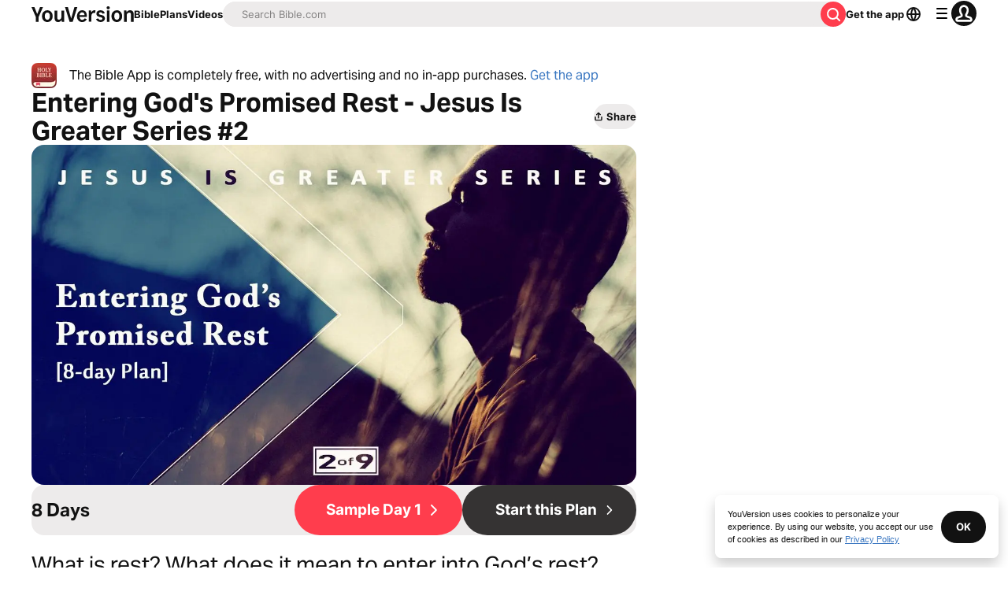

--- FILE ---
content_type: application/javascript; charset=UTF-8
request_url: https://www.bible.com/_next/static/chunks/pages/index-0ff3e3adab82414b.js
body_size: 5006
content:
try{!function(){var e="undefined"!=typeof window?window:"undefined"!=typeof global?global:"undefined"!=typeof globalThis?globalThis:"undefined"!=typeof self?self:{},t=(new e.Error).stack;t&&(e._sentryDebugIds=e._sentryDebugIds||{},e._sentryDebugIds[t]="a0e2145a-f597-49b6-b8e8-4062c120944f",e._sentryDebugIdIdentifier="sentry-dbid-a0e2145a-f597-49b6-b8e8-4062c120944f")}()}catch(e){}(self.webpackChunk_N_E=self.webpackChunk_N_E||[]).push([[5405,5025],{45887:function(e,t,a){"use strict";var s=a(67294),n=a(85893),l=Object.defineProperty,i=Object.defineProperties,r=Object.getOwnPropertyDescriptors,o=Object.getOwnPropertySymbols,c=Object.prototype.hasOwnProperty,m=Object.prototype.propertyIsEnumerable,d=(e,t,a)=>t in e?l(e,t,{enumerable:!0,configurable:!0,writable:!0,value:a}):e[t]=a,h=(e,t)=>{for(var a in t||(t={}))c.call(t,a)&&d(e,a,t[a]);if(o)for(var a of o(t))m.call(t,a)&&d(e,a,t[a]);return e},x=(e,t)=>i(e,r(t)),u=(e,t)=>{var a={};for(var s in e)c.call(e,s)&&0>t.indexOf(s)&&(a[s]=e[s]);if(null!=e&&o)for(var s of o(e))0>t.indexOf(s)&&m.call(e,s)&&(a[s]=e[s]);return a},p=s.forwardRef((e,t)=>{var{title:a,titleId:s}=e,l=u(e,["title","titleId"]);return n.jsxs("svg",x(h({width:l.size||"24",height:l.size||"24",viewBox:"0 0 24 24",fill:"none",xmlns:"http://www.w3.org/2000/svg",ref:t,"aria-labelledby":s},l),{children:[a?n.jsx("title",{id:s,children:a}):null,n.jsx("path",{d:"M11.293 18.26a1 1 0 0 0 1.414 1.415l6.647-6.647a1.5 1.5 0 0 0 0-2.121L12.707 4.26a1 1 0 1 0-1.414 1.415l4.899 4.898a.25.25 0 0 1-.177.427H5a1 1 0 0 0 0 2h10.95a.25.25 0 0 1 .177.427l-4.834 4.833Z",fill:"currentColor"})]}))});e.exports=p},48312:function(e,t,a){(window.__NEXT_P=window.__NEXT_P||[]).push(["/",function(){return a(59668)}])},54727:function(e,t,a){"use strict";a.r(t),a.d(t,{VerseOfTheDay:function(){return _}});var s=a(85893),n=a(38279),l=a(33303),i=a(88047),r=a.n(i),o=a(38164),c=a.n(o),m=a(27484),d=a.n(m),h=a(92997),x=a.n(h),u=a(25675),p=a.n(u),b=a(41664),f=a.n(b),g=a(92761),v=a(67294),j=a(90802),w=a(86344),y=a(78745),N=a(96812);d().extend(x());let _=e=>{var t;let{verseOfTheDay:a,verseOfTheDayImageURL:i,version:o,textDirection:m,votdShareUrl:d}=e,{i18n:h,t:x}=(0,g.$G)(["home","verse-of-the-day","verse-of-the-day-image"]),{open:u}=(0,j.v)(),b=N.X.findByTwoLetterLocale(h.language),_=(0,w.b9)(a.reference.version_id||1,a.reference.usfm[0]),k=(null==o?void 0:null===(t=o.local_abbreviation)||void 0===t?void 0:t.toUpperCase())?" (".concat(o.local_abbreviation.toUpperCase(),")"):"",z=(0,y.v)(a.reference.human,m||"ltr")+k,I=!!i,O=(0,y.v)(a.reference.human,null!=m?m:"ltr")+" - "+a.content,C=(0,v.useCallback)(()=>{u({description:a.content,metaImage:i?"https:".concat(i):"".concat("https://d233bqaih2ivzn.cloudfront.net/default/720x405.jpg"),pageTitle:"".concat(x("verse-of-the-day-image:titles.bible_votd")," | ").concat(x("verse-of-the-day-image:titles.youversion")),shareText:x("verse-of-the-day-image:cta.share"),shareUrl:d,title:z})},[u,a.content,i,x,d,z]);return(0,s.jsxs)(l.xu,{className:"flex justify-center relative w-[100vw] bg-gray-100 mbs-6",children:[(0,s.jsx)(n.vn,{contentType:"BibleReference",params:{bibleVersionId:a.reference.version_id,elementId:"votd_component",usfm:a.reference.usfm.join("+")}}),(0,s.jsx)(p(),{alt:"waves",className:"object-cover sm:hidden md:block",fill:!0,src:"/_next/static/media/blurred-mountains.d352802b.jpeg"}),(0,s.jsx)(l.xu,{className:"mbe-8 mbs-6 rounded-1 opacity-90 bg-white ".concat(I?"max-w-lg":"max-w-sm"),children:(0,s.jsxs)(l.xu,{className:"flex flex-col items-center md:flex-row max-w-container-lg",children:[!I||(0,s.jsx)(l.xu,{className:"max-w-[426px] w-full",children:(0,s.jsx)(p(),{alt:O,className:"max-w-full w-full rounded-tl-1 rounded-bl-1",height:640,src:i,width:640})}),(0,s.jsxs)(l.xu,{className:"flex flex-col p-2 w-full md:w-".concat(I?"[58%]":"full"),children:[(0,s.jsx)(l.xu,{className:"mlb-2 sharethis-inline-share-buttons","data-description":a.content,"data-title":x("home:votd.title")+" - "+z,"data-url":(0,w.GK)(w.o1,h.language),id:"sharethis-inline-share-buttons"}),(0,s.jsxs)(l.xu,{className:"flex items-center",children:[(0,s.jsx)(p(),{alt:x("home:votd.title"),height:30,src:"/_next/static/media/votd.ccd1ec9d.png",width:30}),(0,s.jsx)(f(),{className:"no-underline text-gray-50",href:w.o1,children:(0,s.jsx)(l.xv,{className:"font-bold uppercase tracking-wider pis-1",size:"sm",variant:"label",children:x("home:votd.title")})})]}),(0,s.jsxs)(f(),{className:"no-underline font-11 text-gray-50",href:_,children:[(0,s.jsx)(l.X6,{className:"font-medium mbs-2 mbe-0.5 leading-loose",level:2,size:"xl",variant:"label",children:a.content}),(0,s.jsx)(l.xu,{className:"text-11 mbe-3",children:z})]}),(0,s.jsxs)(l.xu,{className:"flex flex-col gap-2 md:flex-row md:gap-3 w-full",children:[(0,s.jsx)(l.zx,{className:"bg-black text-white  md:w-auto min-w-max ","data-testid":"votd-share-btn",onClick:C,size:"md",variant:"filled:contrast",children:(0,s.jsxs)(l.xu,{className:"flex flex-row justify-center items-center",children:[(0,s.jsx)(r(),{}),(0,s.jsx)(l.xv,{className:"text-white max-w-min",children:x("verse-of-the-day-image:cta.share")})]})}),(0,s.jsx)(l.Qj,{className:"no-underline justify-center md:w-1/3 min-w-max",href:(0,w.AF)(null==b?void 0:b.locale),icon:c(),iconPosition:"start",size:"md",variant:"filled:secondary",children:x("verse-of-the-day:subscribe")})]})]})]})})]})}},25025:function(e,t,a){"use strict";a.r(t),a.d(t,{ImageWithFallback:function(){return r}});var s=a(85893),n=a(25675),l=a.n(n),i=a(67294);function r(e){let{alt:t,src:a,fallbackSrc:n="".concat("https://d233bqaih2ivzn.cloudfront.net/default/720x405.jpg"),...r}=e,[o,c]=(0,i.useState)(a);return(0,i.useEffect)(()=>{c(a)},[a]),(0,s.jsx)(l(),{...r,alt:t,onError:()=>c(n),src:o})}},92974:function(e,t,a){"use strict";a.d(t,{d:function(){return n}});var s=a(92761);function n(){let{i18n:e}=(0,s.$G)();return e.dir()}},39735:function(e,t,a){"use strict";a.d(t,{b:function(){return s}});let s={bafk:{amazon:"com.bible.kids",android:"com.bible.kids",ios:"com.bible.kids"},bal:{android:"app.bible.lite.offline"},mainApp:{amazon:"amzn1.devportal.mobileapp.4946414158545a3136574e3630335839",android:"com.sirma.mobile.bible.android",ios:"tv.lifechurch.bible"}}},59668:function(e,t,a){"use strict";a.r(t),a.d(t,{__N_SSG:function(){return U},default:function(){return X}});var s=a(85893),n=a(27484),l=a.n(n),i=a(92997),r=a.n(i),o=a(5152),c=a.n(o),m=a(92761),d=a(62286),h=a(67294),x=a(82191),u=a(38279),p=a(33303),b=a(45887),f=a.n(b),g=a(25675),v=a.n(g),j=a(41664),w=a.n(j),y=a(92974),N=a(69691),_=a(39735),k=a(86344);let z=()=>{let{i18n:e,t}=(0,m.$G)(["common","home","popular-bible-verses"]),{isMobile:a}=(0,N.n)(),[n,l]=(0,h.useState)(!1),i="ltr"===(0,y.d)();(0,h.useEffect)(()=>{a||l(!0)},[a]);let r="".concat("https://web-assets.youversion.com/app-icons","/").concat(e.language,".png");return(0,s.jsx)(p.xu,{className:"mbs-1",children:(0,s.jsxs)(p.xu,{className:"flex flex-col align-center items-center",children:[(0,s.jsx)(p.xu,{children:(0,s.jsxs)(w(),{className:"text-center text-gray-50 no-underline",href:k.l2,children:[(0,s.jsx)(p.X6,{className:"mbs-6 md:mbs-8 font-bold",level:1,size:"lg",variant:"headline",children:t("home:free_bible")}),(0,s.jsx)(p.X6,{className:"mbs-3 font-medium max-w-[360px] mli-auto",level:2,size:"md",variant:"label",children:t("home:online_offline")})]})}),n?(0,s.jsxs)(s.Fragment,{children:[(0,s.jsxs)(p.xu,{className:"relative flex items-center justify-center mbs-2 border-large plb-1 pli-1 border-black rounded-2 border-solid",children:[(0,s.jsx)(v(),{alt:t("popular-bible-verses:qr_code"),height:"160",sizes:"160px",src:(0,k.rh)("images/qr-home.png"),width:"160"}),(0,s.jsx)(v(),{alt:t("common:sidebar_content.appcard_download"),height:"44",src:r,style:{position:"absolute"},unoptimized:!0,width:"44"})]}),(0,s.jsx)(p.xv,{className:"mbs-1",children:t("home:scan")})]}):null,(0,s.jsxs)(p.xu,{className:"flex flex-col md:flex-row gap-2 mlb-3",children:[(0,s.jsx)("a",{href:"https://app.bible.com/qFqDW4TE6yb",onClick:()=>u.U4.App.fire({applicationId:_.b.mainApp.android,elementId:"google_play_store_btn",success:!0}),children:(0,s.jsx)(v(),{alt:t("home:google_play_store"),height:"32",src:(0,k.rh)("images/play-store-badge.png"),width:"140"})}),(0,s.jsx)("a",{href:"https://app.bible.com/v5fiQlME6yb",onClick:()=>u.U4.App.fire({applicationId:_.b.mainApp.ios,elementId:"apple_app_store_btn",success:!0}),children:(0,s.jsx)(v(),{alt:t("home:apple_app_store"),height:"32",src:(0,k.rh)("images/app-store-badge.png"),width:"140"})})]}),(0,s.jsx)(p.X6,{level:2,size:"md",variant:"label",children:(0,s.jsxs)(w(),{className:"flex items-center justify-center text-black text-center no-underline mbs-3 pli-3.5 plb-0.5 gap-1 text-sm font-bold",href:k.dZ,children:[t("home:read_online"),(0,s.jsx)(f(),{className:i?"ms-1":"ms-1 transform rotate-180"})]})})]})})};var I=a(25025);let O=e=>{var t,a;let{plan:n}=e,{t:l}=(0,m.$G)(["home"]),i=n.images?"https:".concat(null===(a=n.images)||void 0===a?void 0:null===(t=a[5])||void 0===t?void 0:t.url):"".concat("https://d233bqaih2ivzn.cloudfront.net/default/720x405.jpg");return(0,s.jsx)(p.xu,{className:"pbe-2",children:(0,s.jsxs)(w(),{className:"no-underline",href:(0,k.BF)(n.id,n.slug),children:[(0,s.jsx)(I.ImageWithFallback,{alt:n.title,height:405,src:i,width:720}),(0,s.jsx)(p.xu,{children:(0,s.jsx)(p.xv,{className:"font-bold mbe-1 mbs-0.5",size:"md",variant:"label",children:n.title})}),(0,s.jsxs)(p.xu,{className:"flex items-center",children:[(0,s.jsxs)(p.xv,{className:"text-gray-25",size:"xs",variant:"paragraph",children:[n.formatted_length," \xa0•"]}),(0,s.jsx)(p.xv,{className:"text-blue-30 mis-1",size:"xs",variant:"paragraph",children:l("home:start_plan")})]})]})})},C=e=>{let{featuredPlans:t}=e,{t:a}=(0,m.$G)(["home"]);return(0,s.jsxs)(p.xu,{className:"mbe-5 max-w-container-md pbs-2 pbe-3 mli-2 lg:mli-auto",children:[(0,s.jsxs)(p.xu,{className:"flex flex-col align-center items-center mbe-5 mbs-4 text-center",children:[(0,s.jsx)(v(),{alt:a("home:free_plans.title"),className:"mbe-2",height:50,src:"/_next/static/media/plans.409a2130.png",width:50}),(0,s.jsx)(p.X6,{className:"font-bold tracking-[3.9px] uppercase",level:2,size:"sm",variant:"label",children:(0,s.jsx)(w(),{className:"no-underline text-gray-50",href:k.v_,children:a("home:free_plans.title")})}),(0,s.jsx)(p.xv,{className:"mbs-1",size:"sm",variant:"paragraph",children:a("home:free_plans.body")})]}),(0,s.jsx)(p.xu,{className:"grid grid-cols-1 md:grid-cols-3 gap-3",children:t.map(e=>(0,s.jsx)(O,{plan:e},e.id))}),(0,s.jsx)(p.xu,{className:"pbs-4 pbe-4 text-center",children:(0,s.jsx)(w(),{className:"no-underline",href:k.v_,children:(0,s.jsx)(p.xv,{className:"text-blue-30 no-underline",children:a("home:free_plans.browse_plans")})})})]})},G=()=>{let{t:e}=(0,m.$G)(["home"]);return(0,s.jsx)(p.xu,{className:"max-w-container-sm mli-auto mlb-3",children:(0,s.jsxs)(p.xu,{className:"items-center mbe-6 pbs-2 pbe-2 flex justify-center flex-col",children:[(0,s.jsx)(p.X6,{className:"font-bold uppercase text-center tracking-[3.9px]",level:2,size:"sm",variant:"label",children:e("home:free_plans.read_listen")}),(0,s.jsx)(w(),{className:"no-underline mli-auto mlb-3 text-15",href:k.l2,children:(0,s.jsx)(p.zx,{variant:"filled:contrast",children:(0,s.jsx)(p.xv,{className:"text-center text-white",size:"sm",variant:"buttonLabel",children:e("home:install_now.action")})})})]})})};function D(e){let{imageSource:t,imageWidth:a,imageHeight:n,title:l,action:i,body:r,actionURL:o,children:c,onClick:m}=e;return(0,s.jsx)(p.xu,{className:"max-w-350 relative",children:(0,s.jsxs)(p.xu,{className:"flex flex-col gap-y-2 mbe-4 md:mbe-3",children:[(0,s.jsx)(p.xu,{className:"flex items-center justify-center",children:(0,s.jsx)(v(),{alt:l,height:n,src:t,width:a})}),(0,s.jsx)(p.X6,{className:"font-bold mbe-1 mlb-2 tracking-[3.9px] uppercase",level:2,size:"sm",variant:"label",children:l}),(0,s.jsx)(p.xv,{className:"pli-2",size:"sm",variant:"paragraph",children:r}),c,o?(0,s.jsx)(w(),{className:"no-underline",href:o,children:(0,s.jsx)(p.xv,{className:"text-blue-30",size:"sm",variant:"paragraph",children:i})}):null,m?(0,s.jsx)("button",{onClick:m,children:(0,s.jsx)(p.xv,{className:"text-blue-30",size:"sm",variant:"paragraph",children:i})}):null]})})}var E=a(23069);function T(e){let{locale:t}=e,{i18n:a,t:n}=(0,m.$G)(["home"]),{redirectToSignIn:l}=(0,E.I)(t);return(0,s.jsx)(p.xu,{className:"flex items-center max-w-lg text-center mbs-10",children:(0,s.jsxs)(p.xu,{className:"md:flex md:flex-row flex-col md:space-x-4 md:items-center md:justify-between md:mli-0 mli-auto md:mbs-0 mbs-5",children:[(0,s.jsx)(D,{action:n("home:experience.action"),actionURL:(0,k.sq)(k.dd,a.language),body:n("home:experience.body",{language_count:1600,version_count:2400}),imageHeight:48,imageSource:(0,k.rh)("icons/read-stroke.png"),imageWidth:48,title:n("home:experience.title")}),(0,s.jsx)(D,{action:n("home:make_yours.action"),body:n("home:make_yours.body"),imageHeight:48,imageSource:(0,k.rh)("icons/highlight-stroke.png"),imageWidth:48,onClick:l,title:n("home:make_yours.title")}),(0,s.jsx)(D,{action:n("home:install_now.action"),actionURL:k.l2,body:n("home:completely_free"),imageHeight:48,imageSource:(0,k.rh)("icons/smartphone-stroke.png"),imageWidth:48,title:n("home:install_now.title")})]})})}a(54727);var P=a(51467);l().extend(r());let S=c()(()=>Promise.resolve().then(a.bind(a,54727)).then(e=>e.VerseOfTheDay),{loadableGenerated:{webpack:()=>[54727]}});var U=!0,X=function(e){let{featuredPlans:t,lang:a,verseOfTheDay:n,verseOfTheDayImageURL:l,version:i,votdShareUrl:r}=e,{t:o}=(0,m.$G)(["home","common"]),c=(0,y.d)();(0,h.useEffect)(()=>{(0,d.parseCookies)().homePageSkipped&&(window.location.href=k.dZ)},[]);let u={"@context":"https://schema.org","@type":"WebSite",description:o("home:experience.body",{language_count:1600,version_count:2400}),image:{"@type":"ImageObject",height:"120",url:"https://web-assets.youversion.com/app-icons/".concat(a,".png"),width:"120"},name:o("common:bible"),publisher:{"@type":"Organization",logo:{"@type":"ImageObject",height:"144",url:"https://web-assets.youversion.com/YouVersion.png",width:"935"},name:"YouVersion",url:"https://www.youversion.com"},sameAs:["https://www.youversion.com","https://www.instagram.com/youversion","https://www.facebook.com/youversion","https://www.twitter.com/youversion","https://www.youtube.com/youversion","https://www.pinterest.com/youversion","http://linkedin.com/company/youversion","https://play.google.com/store/apps/details?id=com.sirma.mobile.bible.android","https://apps.apple.com/us/app/bible/id282935706","https://play.google.com/store/apps/details?id=app.bible.lite.offline"],url:"https://www.bible.com/".concat("en"===a?"":a)};return(0,s.jsxs)(s.Fragment,{children:[(0,s.jsx)(P.U,{contentLanguage:a,description:o("home:metadata.mobile.description"),fragment:"!",jsonLd:u,openGraphImage:(0,k.Qc)(a,200),openGraphImageHeight:"200",openGraphImageWidth:"200",relativeUrl:"/",title:"".concat(o("home:features.read_heading")," ").concat(o("home:hero.heading")," | ").concat(o("common:bible_app")," | Bible.com")}),(0,s.jsxs)("div",{className:"mbe-10 relative w-full",children:[(0,s.jsx)("button",{className:"text-11 absolute right-3 top-0 text-blue-30",onClick:function(){let e=new Date(31536e6+Date.now());(0,d.setCookie)(null,"homePageSkipped","1",{expires:e,path:"/",secure:!0}),window.location.href=k.dZ},children:o("home:hero.skip_in_future")}),(0,s.jsxs)("div",{className:"max-w-container-lg mx-2 md:mx-auto",children:[(0,s.jsx)(z,{}),(0,s.jsx)(T,{locale:a})]}),n?(0,s.jsx)(x.Z,{whenVisible:!0,children:(0,s.jsx)(S,{textDirection:c,verseOfTheDay:n,verseOfTheDayImageURL:l,version:i,votdShareUrl:r})}):null,(0,s.jsxs)("div",{className:"max-w-container-md mx-auto",children:[(0,s.jsx)(C,{featuredPlans:t}),(0,s.jsx)("hr",{className:"text-gray-10"}),(0,s.jsx)(G,{})]})]})]})}}},function(e){e.O(0,[3113,2888,9774,179],function(){return e(e.s=48312)}),_N_E=e.O()}]);

--- FILE ---
content_type: application/javascript; charset=UTF-8
request_url: https://www.bible.com/_next/static/chunks/7199.6c38e942d993e534.js
body_size: 2351
content:
try{!function(){var e="undefined"!=typeof window?window:"undefined"!=typeof global?global:"undefined"!=typeof globalThis?globalThis:"undefined"!=typeof self?self:{},l=(new e.Error).stack;l&&(e._sentryDebugIds=e._sentryDebugIds||{},e._sentryDebugIds[l]="8509c99c-b961-45c1-9956-3028a70f510d",e._sentryDebugIdIdentifier="sentry-dbid-8509c99c-b961-45c1-9956-3028a70f510d")}()}catch(e){}"use strict";(self.webpackChunk_N_E=self.webpackChunk_N_E||[]).push([[7199],{97808:function(e,l,r){var t=r(67294),n=r(85893),i=Object.defineProperty,a=Object.defineProperties,o=Object.getOwnPropertyDescriptors,d=Object.getOwnPropertySymbols,s=Object.prototype.hasOwnProperty,c=Object.prototype.propertyIsEnumerable,u=(e,l,r)=>l in e?i(e,l,{enumerable:!0,configurable:!0,writable:!0,value:r}):e[l]=r,f=(e,l)=>{for(var r in l||(l={}))s.call(l,r)&&u(e,r,l[r]);if(d)for(var r of d(l))c.call(l,r)&&u(e,r,l[r]);return e},p=(e,l)=>a(e,o(l)),v=(e,l)=>{var r={};for(var t in e)s.call(e,t)&&0>l.indexOf(t)&&(r[t]=e[t]);if(null!=e&&d)for(var t of d(e))0>l.indexOf(t)&&c.call(e,t)&&(r[t]=e[t]);return r},b=t.forwardRef((e,l)=>{var{title:r,titleId:t}=e,i=v(e,["title","titleId"]);return n.jsxs("svg",p(f({width:i.size||"24",height:i.size||"24",viewBox:"0 0 24 24",fill:"none",xmlns:"http://www.w3.org/2000/svg",ref:l,"aria-labelledby":t},i),{children:[r?n.jsx("title",{id:t,children:r}):null,n.jsx("path",{fillRule:"evenodd",clipRule:"evenodd",d:"M5.031 12a6.969 6.969 0 1 0 13.938 0A6.969 6.969 0 0 0 5.03 12ZM3 12a9 9 0 1 0 18 0 9 9 0 0 0-18 0Z",fill:"currentColor"}),n.jsx("path",{fillRule:"evenodd",clipRule:"evenodd",d:"m10.914 12 2.829-2.828a1 1 0 1 0-1.415-1.415L9.146 10.94a1.5 1.5 0 0 0 0 2.122l3.182 3.182a1 1 0 1 0 1.415-1.415L10.914 12Z",fill:"currentColor"})]}))});e.exports=b},97117:function(e,l,r){var t=r(67294),n=r(85893),i=Object.defineProperty,a=Object.defineProperties,o=Object.getOwnPropertyDescriptors,d=Object.getOwnPropertySymbols,s=Object.prototype.hasOwnProperty,c=Object.prototype.propertyIsEnumerable,u=(e,l,r)=>l in e?i(e,l,{enumerable:!0,configurable:!0,writable:!0,value:r}):e[l]=r,f=(e,l)=>{for(var r in l||(l={}))s.call(l,r)&&u(e,r,l[r]);if(d)for(var r of d(l))c.call(l,r)&&u(e,r,l[r]);return e},p=(e,l)=>a(e,o(l)),v=(e,l)=>{var r={};for(var t in e)s.call(e,t)&&0>l.indexOf(t)&&(r[t]=e[t]);if(null!=e&&d)for(var t of d(e))0>l.indexOf(t)&&c.call(e,t)&&(r[t]=e[t]);return r},b=t.forwardRef((e,l)=>{var{title:r,titleId:t}=e,i=v(e,["title","titleId"]);return n.jsxs("svg",p(f({width:i.size||"24",height:i.size||"24",viewBox:"0 0 24 24",fill:"none",xmlns:"http://www.w3.org/2000/svg",ref:l,"aria-labelledby":t},i),{children:[r?n.jsx("title",{id:t,children:r}):null,n.jsx("path",{fillRule:"evenodd",clipRule:"evenodd",d:"M15.707 5.293a1 1 0 0 1 0 1.414l-5.116 5.116a.25.25 0 0 0 0 .354l5.116 5.116a1 1 0 1 1-1.414 1.414l-5.647-5.646a1.5 1.5 0 0 1 0-2.122l5.647-5.646a1 1 0 0 1 1.414 0Z",fill:"currentColor"})]}))});e.exports=b},38894:function(e,l,r){var t=r(67294),n=r(85893),i=Object.defineProperty,a=Object.defineProperties,o=Object.getOwnPropertyDescriptors,d=Object.getOwnPropertySymbols,s=Object.prototype.hasOwnProperty,c=Object.prototype.propertyIsEnumerable,u=(e,l,r)=>l in e?i(e,l,{enumerable:!0,configurable:!0,writable:!0,value:r}):e[l]=r,f=(e,l)=>{for(var r in l||(l={}))s.call(l,r)&&u(e,r,l[r]);if(d)for(var r of d(l))c.call(l,r)&&u(e,r,l[r]);return e},p=(e,l)=>a(e,o(l)),v=(e,l)=>{var r={};for(var t in e)s.call(e,t)&&0>l.indexOf(t)&&(r[t]=e[t]);if(null!=e&&d)for(var t of d(e))0>l.indexOf(t)&&c.call(e,t)&&(r[t]=e[t]);return r},b=t.forwardRef((e,l)=>{var{title:r,titleId:t}=e,i=v(e,["title","titleId"]);return n.jsxs("svg",p(f({width:i.size||"24",height:i.size||"24",viewBox:"0 0 24 24",fill:"none",xmlns:"http://www.w3.org/2000/svg",ref:l,"aria-labelledby":t},i),{children:[r?n.jsx("title",{id:t,children:r}):null,n.jsx("path",{fillRule:"evenodd",clipRule:"evenodd",d:"M18.969 12A6.969 6.969 0 1 0 5.03 12a6.969 6.969 0 0 0 13.938 0ZM21 12a9 9 0 1 0-18 0 9 9 0 0 0 18 0Z",fill:"currentColor"}),n.jsx("path",{fillRule:"evenodd",clipRule:"evenodd",d:"m13.086 12-2.829 2.828a1 1 0 1 0 1.415 1.415l3.182-3.182a1.5 1.5 0 0 0 0-2.122l-3.182-3.182a1 1 0 1 0-1.415 1.415L13.086 12Z",fill:"currentColor"})]}))});e.exports=b},24439:function(e,l,r){var t=r(67294),n=r(85893),i=Object.defineProperty,a=Object.defineProperties,o=Object.getOwnPropertyDescriptors,d=Object.getOwnPropertySymbols,s=Object.prototype.hasOwnProperty,c=Object.prototype.propertyIsEnumerable,u=(e,l,r)=>l in e?i(e,l,{enumerable:!0,configurable:!0,writable:!0,value:r}):e[l]=r,f=(e,l)=>{for(var r in l||(l={}))s.call(l,r)&&u(e,r,l[r]);if(d)for(var r of d(l))c.call(l,r)&&u(e,r,l[r]);return e},p=(e,l)=>a(e,o(l)),v=(e,l)=>{var r={};for(var t in e)s.call(e,t)&&0>l.indexOf(t)&&(r[t]=e[t]);if(null!=e&&d)for(var t of d(e))0>l.indexOf(t)&&c.call(e,t)&&(r[t]=e[t]);return r},b=t.forwardRef((e,l)=>{var{title:r,titleId:t}=e,i=v(e,["title","titleId"]);return n.jsxs("svg",p(f({width:i.size||"24",height:i.size||"24",viewBox:"0 0 24 24",fill:"none",xmlns:"http://www.w3.org/2000/svg",ref:l,"aria-labelledby":t},i),{children:[r?n.jsx("title",{id:t,children:r}):null,n.jsx("path",{fillRule:"evenodd",clipRule:"evenodd",d:"M8.293 18.707a1 1 0 0 1 0-1.414l4.94-4.94a.5.5 0 0 0 0-.707l-4.94-4.939a1 1 0 0 1 1.414-1.414l5.647 5.646a1.5 1.5 0 0 1 0 2.122l-5.647 5.646a1 1 0 0 1-1.414 0Z",fill:"currentColor"})]}))});e.exports=b},67199:function(e,l,r){r.r(l),r.d(l,{CarouselStandard:function(){return y}});var t=r(85893),n=r(33303),i=r(87658),a=r(24439),o=r.n(a),d=r(41664),s=r.n(d),c=r(92761),u=r(67294),f=r(92974),p=r(86344);function v(e){let{context:l,id:r,headingLevel:i,title:a}=e,d=null!=i?i:3,v=(0,f.d)(),{t:b}=(0,c.$G)("plan-carousel"),h=(0,u.useId)(),x=(0,u.useId)(),g=(0,p.u0)(r);return("recommended"===l?g=(0,p.ed)(r):"saved"===l&&(g=p.gi),l)?(0,t.jsxs)(s(),{className:"content-center flex text-black justify-between md:justify-start mbe-2 no-underline",href:g,children:[(0,t.jsx)(n.X6,{className:"font-bold",level:d,size:"xl",variant:"paragraph",children:a||b("related_plans")}),(0,t.jsxs)(n.xu,{className:"flex items-center",children:[(0,t.jsx)(n.xv,{className:"md:hidden",size:"sm",variant:"paragraph",children:b("see_all")}),(0,t.jsx)(n.xu,{className:"md:hidden",children:(0,t.jsx)(o(),{"aria-hidden":!0,color:"gray.20",titleId:h,transform:"ltr"===v.toLowerCase()?void 0:"rotateY(180deg)"})}),(0,t.jsx)(n.xu,{className:"hidden md:block",children:(0,t.jsx)(o(),{color:"gray.20",titleId:x,transform:"ltr"===v.toLowerCase()?void 0:"rotateY(180deg)"})})]})]}):(0,t.jsx)(n.X6,{className:"mbe-2",level:d,size:"lg",variant:"label",children:b("related_plans")})}var b=r(5152),h=r.n(b);let x=h()(()=>r.e(4245).then(r.bind(r,54245)).then(e=>e.CarouselSlideImage),{loadableGenerated:{webpack:()=>[54245]}}),g=h()(()=>r.e(5025).then(r.bind(r,25025)).then(e=>e.ImageWithFallback),{loadableGenerated:{webpack:()=>[25025]}}),j=h()(()=>r.e(9728).then(r.bind(r,29728)).then(e=>e.CarouselSlideGradient),{loadableGenerated:{webpack:()=>[29728]}});function w(e){var l,r;let{imageHeadingLevel:n,slide:i}=e,a="collection"===i.type?(0,p.u0)(i.id,i.slug):(0,p.BF)(i.id,i.slug);if(i.gradient)return(0,t.jsx)(s(),{className:"rounded-1",href:a,children:(0,t.jsx)(j,{className:"h-[125px] w-[225px]",gradient:i.gradient,title:i.title})});let o=null===(r=i.images)||void 0===r?void 0:null===(l=r.find(e=>e.url.endsWith("320x180.jpg")))||void 0===l?void 0:l.url;return(0,t.jsx)(s(),{className:"no-underline",href:a,children:(0,t.jsx)(x,{headingLevel:n,title:i.title,children:i&&i.images?(0,t.jsx)(g,{alt:i.title,className:"rounded-0.5",height:125,src:"https:".concat(o),style:{height:125,maxWidth:225,objectFit:"cover",width:225},width:225}):null})})}var m=r(20507);function y(e){let{carouselContent:l,imageHeadingLevel:r,context:a,headingLevel:o}=e,{scrollPrev:d,scrollNext:s,emblaRef:c}=(0,m.v)({align:"start",skipSnaps:!0}),u=null!=o?o:l.level;return(0,t.jsxs)(n.xu,{className:"grid grid-cols-[auto,1fr,auto] mlb-5 relative pis-2 md:pis-0",children:[(0,t.jsx)(i.S,{direction:"previous",onClick:d}),(0,t.jsxs)(n.xu,{className:"overflow-hidden",children:[(0,t.jsx)(v,{context:a,headingLevel:u,id:l.id,title:l.title}),(0,t.jsx)(n.xu,{className:"overflow-hidden",ref:c,children:(0,t.jsx)(n.xu,{className:"gap-1 md:gap-2 grid grid-flow-col justify-start",children:l.items.map(e=>{let{id:l,title:n,slug:i,type:a,gradient:o,image_id:d,images:s}=e;return(0,t.jsx)(w,{imageHeadingLevel:r,slide:{gradient:o,id:l,image_id:d,images:s,slug:i,title:n,type:a}},l)})})})]}),(0,t.jsx)(i.S,{direction:"next",onClick:s})]})}},87658:function(e,l,r){r.d(l,{S:function(){return b}});var t=r(85893),n=r(33303),i=r(97808),a=r.n(i),o=r(97117),d=r.n(o),s=r(38894),c=r.n(s),u=r(24439),f=r.n(u),p=r(92761),v=r(67294);function b(e){let{direction:l,onClick:r,dayCompleteSlide:i}=e,{t:o}=(0,p.$G)("plan-carousel"),s=i?d():a(),u=i?f():c(),b=(0,v.useId)();return(0,t.jsx)(n.zx,{className:i?"focus:ring-0 focus:outline-none hover:bg-gray-10 mbe-6 rtl:rotate-180":"focus:ring-0 focus:outline-none hover:bg-gray-10 mlb-5 hidden md:block pli-2 rtl:rotate-180",onClick:r,size:"xs",variant:"borderless",children:(0,t.jsx)("previous"===l?s:u,{title:o("previous"===l?"previous":"next"),titleId:b})})}},20507:function(e,l,r){r.d(l,{v:function(){return a}});var t=r(89382),n=r(67294),i=r(92974);let a=(e,l)=>{let r=(0,i.d)(),[a,o]=(0,t.Z)({...e,direction:r},l),d=(0,n.useCallback)(()=>{null==o||o.scrollPrev()},[o]),s=(0,n.useCallback)(()=>{null==o||o.scrollNext()},[o]);return{emblaApi:o,emblaRef:a,scrollNext:s,scrollPrev:d}}},92974:function(e,l,r){r.d(l,{d:function(){return n}});var t=r(92761);function n(){let{i18n:e}=(0,t.$G)();return e.dir()}}}]);

--- FILE ---
content_type: application/javascript; charset=UTF-8
request_url: https://www.bible.com/_next/static/6r082BxfNP_ty_Hqb5LDS/_buildManifest.js
body_size: 3075
content:
self.__BUILD_MANIFEST=function(s,e,a,t,i,n,c,r,d,l,u,p,o,b,h,g,f,k,m,v,j,y,I,z,_,w){return{__rewrites:{afterFiles:[],beforeFiles:[{has:[{type:"query",key:"parallel",value:"(?<parallel>.*)"}],source:"/:nextInternalLocale(en|af|am|ar|be|bg|bn|ca|ckb|cs|cy|da|de|el|en\\-GB|es|es\\-ES|et|fa|fi|fr|gu|he|hi|hr|ht|hu|hy|id|ig|is|it|ja|ka|km|kn|ko|ln|lt|lv|mg|mk|ml|mn|mr|ms|my|my\\-MM|ne|nl|no|pa|pl|pt|pt\\-PT|ro|ru|si|sk|sl|sn|sq|sr|sv|sw|ta|te|tg|th|tl|tr|uk|ur|uz|vi|xh|yo|zh\\-CN|zh\\-HK|zh\\-TW|zu)/bible/:versionId/:usfm",destination:"/:nextInternalLocale/bible/:versionId/:usfm/:parallel"},{has:s,source:"/:nextInternalLocale(en|af|am|ar|be|bg|bn|ca|ckb|cs|cy|da|de|el|en\\-GB|es|es\\-ES|et|fa|fi|fr|gu|he|hi|hr|ht|hu|hy|id|ig|is|it|ja|ka|km|kn|ko|ln|lt|lv|mg|mk|ml|mn|mr|ms|my|my\\-MM|ne|nl|no|pa|pl|pt|pt\\-PT|ro|ru|si|sk|sl|sn|sq|sr|sv|sw|ta|te|tg|th|tl|tr|uk|ur|uz|vi|xh|yo|zh\\-CN|zh\\-HK|zh\\-TW|zu)/.well-known/apple-developer-domain-association.txt",destination:"/:nextInternalLocale/app-store/apple-developer-domain-association-prod.txt"},{has:s,source:"/:nextInternalLocale(en|af|am|ar|be|bg|bn|ca|ckb|cs|cy|da|de|el|en\\-GB|es|es\\-ES|et|fa|fi|fr|gu|he|hi|hr|ht|hu|hy|id|ig|is|it|ja|ka|km|kn|ko|ln|lt|lv|mg|mk|ml|mn|mr|ms|my|my\\-MM|ne|nl|no|pa|pl|pt|pt\\-PT|ro|ru|si|sk|sl|sn|sq|sr|sv|sw|ta|te|tg|th|tl|tr|uk|ur|uz|vi|xh|yo|zh\\-CN|zh\\-HK|zh\\-TW|zu)/apple-app-site-association",destination:j},{has:s,source:"/:nextInternalLocale(en|af|am|ar|be|bg|bn|ca|ckb|cs|cy|da|de|el|en\\-GB|es|es\\-ES|et|fa|fi|fr|gu|he|hi|hr|ht|hu|hy|id|ig|is|it|ja|ka|km|kn|ko|ln|lt|lv|mg|mk|ml|mn|mr|ms|my|my\\-MM|ne|nl|no|pa|pl|pt|pt\\-PT|ro|ru|si|sk|sl|sn|sq|sr|sv|sw|ta|te|tg|th|tl|tr|uk|ur|uz|vi|xh|yo|zh\\-CN|zh\\-HK|zh\\-TW|zu)/.well-known/apple-app-site-association",destination:j},{has:s,source:"/en/30-day-bible-challenge",destination:y},{has:s,source:"/es/30-day-bible-challenge",destination:"/30-day-bible-challenge/spanish.html"},{has:s,source:"/fr/30-day-bible-challenge",destination:"/30-day-bible-challenge/french.html"},{has:s,source:"/pt/30-day-bible-challenge",destination:"/30-day-bible-challenge/portugeuse.html"},{has:s,source:"/:lang((?!en|es|fr|pt)[^/]+)/30-day-bible-challenge",destination:y}],fallback:[]},"/":[I,"static/chunks/pages/index-0ff3e3adab82414b.js"],"/404":["static/chunks/pages/404-c4ee77f359b0c478.js"],"/_error":[i,"static/chunks/7625-72b639931ba78cdb.js","static/chunks/pages/_error-fb77f65c4c94bffe.js"],"/about":["static/chunks/pages/about-2f48f5346732feb0.js"],"/app":[a,"static/chunks/pages/app-3771518f6cd66d1a.js"],"/audio-bible/[versionId]/[usfm]":[f,"static/chunks/pages/audio-bible/[versionId]/[usfm]-8026ec008dcb3300.js"],"/audio-bible-app-versions":[n,t,c,"static/chunks/pages/audio-bible-app-versions-5716358fe62ea559.js"],"/audio-bible-app-versions/[version]":[e,n,t,c,"static/chunks/pages/audio-bible-app-versions/[version]-8664af033eaff5cd.js"],"/authenticate":["static/chunks/pages/authenticate-f8132cba1948b09b.js"],"/bible":["static/chunks/pages/bible-177832b4c4ce1c0c.js"],"/bible/compare/[usfm]":[a,"static/chunks/pages/bible/compare/[usfm]-c48e75c760a7b22d.js"],"/bible/[versionId]":["static/chunks/pages/bible/[versionId]-5eda6635585c3535.js"],"/bible/[versionId]/[usfm]":[r,a,p,e,i,d,o,"static/chunks/631-3432735f31598f9b.js",l,b,h,f,"static/chunks/pages/bible/[versionId]/[usfm]-1db8624fa20900b0.js"],"/bible/[versionId]/[usfm]/[parallel]":[r,p,e,i,d,o,l,b,h,f,z,"static/chunks/pages/bible/[versionId]/[usfm]/[parallel]-743427b699bf010c.js"],"/bible-app-lite":["static/css/713dd9af10673ef6.css","static/chunks/pages/bible-app-lite-9ec608805472d112.js"],"/bible-study/devotionals/[usfm]":["static/chunks/pages/bible-study/devotionals/[usfm]-5fa23716a65d5b4e.js"],"/bible-verses":["static/chunks/pages/bible-verses-bf90b10f40f83507.js"],"/bible-verses/[versionId]":["static/chunks/pages/bible-verses/[versionId]-7dfd94a0648e82f1.js"],"/bible-verses/[versionId]/[usfm]":[r,p,e,i,d,o,l,b,h,"static/chunks/pages/bible-verses/[versionId]/[usfm]-bbd008b8048feb5a.js"],"/billion":[a,k,m,_,"static/chunks/pages/billion-7864e32e6dd20296.js"],"/billion/stories/[slug]":[a,_,"static/chunks/pages/billion/stories/[slug]-b46ec6aaa0de0fff.js"],"/confirm-update-email/[token]":["static/chunks/pages/confirm-update-email/[token]-5d565695ec1fdb0a.js"],"/confirmation":["static/chunks/pages/confirmation-c31f4c17d81c56c1.js"],"/discover":["static/chunks/pages/discover-0e85239b0763c5d7.js"],"/events":[v,"static/chunks/pages/events-21016f796f2fb51a.js"],"/events/[id]":["static/chunks/5402-6d2b6089311b2ba9.js",l,"static/chunks/pages/events/[id]-c332cb34f51e5922.js"],"/features/events-faq":["static/chunks/7757-f60bab20b3274755.js",v,"static/chunks/pages/features/events-faq-0152f0266cb5947a.js"],"/features/events-resources":[v,"static/chunks/pages/features/events-resources-8be61a02406d00a6.js"],"/giving-impact":["static/chunks/pages/giving-impact-bc1eeda2b7a671c8.js"],"/global-bible-month":[k,m,w,"static/chunks/pages/global-bible-month-8b8499c886c22cda.js"],"/global-bible-month/news":[k,m,w,"static/chunks/pages/global-bible-month/news-aa94ce0499e33cbe.js"],"/kids":["static/css/1baecfb129d23694.css","static/chunks/pages/kids-480f3743e70352d2.js"],"/languages":[n,t,c,"static/chunks/pages/languages-d29b7775a9509bfd.js"],"/languages/[lang]":[n,t,c,"static/chunks/pages/languages/[lang]-ae9e8cf38a778e46.js"],"/organizations":["static/chunks/pages/organizations-21c934a9eb00e21d.js"],"/organizations/[id]":[r,i,d,"static/chunks/159-d0502a75937be5ec.js","static/chunks/pages/organizations/[id]-a3b1107724ea04d0.js"],"/popular-bible-verses":[t,"static/chunks/pages/popular-bible-verses-4643ab71f367e43c.js"],"/prayer":["static/chunks/pages/prayer-46d8e8fc132b1cad.js"],"/privacy":[u,"static/chunks/pages/privacy-e044e166380093f3.js"],"/privacy/20200402":[u,"static/chunks/pages/privacy/20200402-e418195bad48928a.js"],"/privacy/20220402":[u,"static/chunks/pages/privacy/20220402-351e2125345d5167.js"],"/privacy/20230804":[u,"static/chunks/pages/privacy/20230804-70a885f2104b7028.js"],"/privacy/20250512":[u,"static/chunks/pages/privacy/20250512-95d6d900f4a5f7f1.js"],"/reading-plans":["static/chunks/pages/reading-plans-846f56d116be2e46.js"],"/reading-plans/[plan]":[e,"static/chunks/pages/reading-plans/[plan]-be0fb3ec4001792d.js"],"/reading-plans/[plan]/day/[day]":[e,"static/chunks/8598-7782219fc0f8ee72.js","static/chunks/pages/reading-plans/[plan]/day/[day]-2716bc8793b241e1.js"],"/reading-plans/[plan]/together/[togetherId]/invitation":[g,"static/chunks/pages/reading-plans/[plan]/together/[togetherId]/invitation-54a94193d6496a59.js"],"/reading-plans/[plan]/together/[togetherId]/participants":["static/chunks/pages/reading-plans/[plan]/together/[togetherId]/participants-ba1fc400a0fd9aaf.js"],"/reading-plans-collection/[slug]":["static/chunks/pages/reading-plans-collection/[slug]-5c0416f1d0410cb2.js"],"/refresh":["static/chunks/pages/refresh-31d8ffec36fd0fd3.js"],"/resetPassword":["static/chunks/pages/resetPassword-775305c4f88f2e4c.js"],"/sardius-test":["static/chunks/pages/sardius-test-75071f05ce2fe245.js"],"/search/[category]":["static/chunks/pages/search/[category]-74af542f04d675d4.js"],"/snapshot":["static/chunks/pages/snapshot-2196b6d00adf5786.js"],"/stories":["static/chunks/pages/stories-0a0a1f9caca331a0.js"],"/stories/[story]":["static/chunks/pages/stories/[story]-ed1223e7c56eb239.js"],"/subscription/[id]/day/[day]/talk-it-over/[comment]":["static/chunks/pages/subscription/[id]/day/[day]/talk-it-over/[comment]-f4b92fa27081218b.js"],"/terms":["static/chunks/pages/terms-25c5cccf556cab64.js"],"/users/[username]":["static/chunks/pages/users/[username]-a615c0716b9aa57f.js"],"/users/[username]/completed-reading-plans":[g,"static/chunks/pages/users/[username]/completed-reading-plans-3941ae488904f846.js"],"/users/[username]/edit":["static/chunks/pages/users/[username]/edit-0011163e4fb29c20.js"],"/users/[username]/friends":["static/chunks/8461-72a794dcca2c33ff.js","static/chunks/pages/users/[username]/friends-909fea4e9afd69f5.js"],"/users/[username]/reading-plans":[g,"static/chunks/pages/users/[username]/reading-plans-b2a22b7c7e9f1794.js"],"/users/[username]/reading-plans/[plan]/subscription/[sub]/day/[day]":["static/chunks/557-01328fe0e6618ab2.js","static/chunks/pages/users/[username]/reading-plans/[plan]/subscription/[sub]/day/[day]-9a1686db901ccfaa.js"],"/users/[username]/reading-plans/[plan]/subscription/[sub]/day/[day]/completed":[a,"static/chunks/pages/users/[username]/reading-plans/[plan]/subscription/[sub]/day/[day]/completed-c09a2a07a4c8840c.js"],"/users/[username]/reading-plans/[plan]/subscription/[sub]/day/[day]/segment/[segment]":[r,p,e,i,d,o,"static/chunks/5163-044eb3fd86531159.js",l,b,h,z,"static/chunks/pages/users/[username]/reading-plans/[plan]/subscription/[sub]/day/[day]/segment/[segment]-e1f749e27d273d03.js"],"/users/[username]/saved-reading-plans":[g,"static/chunks/pages/users/[username]/saved-reading-plans-38e3328835909cd0.js"],"/verse-of-the-day":[a,I,"static/chunks/pages/verse-of-the-day-e998b89011384e01.js"],"/verse-of-the-day/[usfm]/[imageId]":["static/chunks/pages/verse-of-the-day/[usfm]/[imageId]-ca38fa6273eebeb6.js"],"/versions":[n,t,c,"static/chunks/pages/versions-73c255e08abca45a.js"],"/versions/[version]":[e,n,t,c,"static/chunks/pages/versions/[version]-0037972d05699399.js"],"/videos":["static/chunks/pages/videos-b677efcb713fe23f.js"],"/videos/collections/[collection]":["static/chunks/pages/videos/collections/[collection]-5fb0332cc85298ae.js"],"/videos/publishers/[publisher]":["static/chunks/pages/videos/publishers/[publisher]-1c8b999fdc84fc79.js"],"/videos/[video]":["static/chunks/pages/videos/[video]-194bbc9014e13e86.js"],"/~/friendships/accept/[token]/[id]":["static/chunks/pages/~/friendships/accept/[token]/[id]-7c6ab5a3324e22a9.js"],"/[versionId]/[path]":["static/chunks/pages/[versionId]/[path]-628ad4c5b251edba.js"],sortedPages:["/","/404","/_app","/_error","/about","/app","/audio-bible/[versionId]/[usfm]","/audio-bible-app-versions","/audio-bible-app-versions/[version]","/authenticate","/bible","/bible/compare/[usfm]","/bible/[versionId]","/bible/[versionId]/[usfm]","/bible/[versionId]/[usfm]/[parallel]","/bible-app-lite","/bible-study/devotionals/[usfm]","/bible-verses","/bible-verses/[versionId]","/bible-verses/[versionId]/[usfm]","/billion","/billion/stories/[slug]","/confirm-update-email/[token]","/confirmation","/discover","/events","/events/[id]","/features/events-faq","/features/events-resources","/giving-impact","/global-bible-month","/global-bible-month/news","/kids","/languages","/languages/[lang]","/organizations","/organizations/[id]","/popular-bible-verses","/prayer","/privacy","/privacy/20200402","/privacy/20220402","/privacy/20230804","/privacy/20250512","/reading-plans","/reading-plans/[plan]","/reading-plans/[plan]/day/[day]","/reading-plans/[plan]/together/[togetherId]/invitation","/reading-plans/[plan]/together/[togetherId]/participants","/reading-plans-collection/[slug]","/refresh","/resetPassword","/sardius-test","/search/[category]","/snapshot","/stories","/stories/[story]","/subscription/[id]/day/[day]/talk-it-over/[comment]","/terms","/users/[username]","/users/[username]/completed-reading-plans","/users/[username]/edit","/users/[username]/friends","/users/[username]/reading-plans","/users/[username]/reading-plans/[plan]/subscription/[sub]/day/[day]","/users/[username]/reading-plans/[plan]/subscription/[sub]/day/[day]/completed","/users/[username]/reading-plans/[plan]/subscription/[sub]/day/[day]/segment/[segment]","/users/[username]/saved-reading-plans","/verse-of-the-day","/verse-of-the-day/[usfm]/[imageId]","/versions","/versions/[version]","/videos","/videos/collections/[collection]","/videos/publishers/[publisher]","/videos/[video]","/~/friendships/accept/[token]/[id]","/[versionId]/[path]"]}}(void 0,"static/chunks/9238-9c7adfb65b0e7f22.js","static/chunks/9382-f4cd9a119e9b4146.js","static/chunks/129-da9c2d17d6035aad.js","static/chunks/7502-7759899440184dad.js","static/chunks/8088-19758fbdd8f26baf.js","static/chunks/5527-74c709811a1f96aa.js","static/chunks/75fc9c18-2d1fd5ba9f40a074.js","static/chunks/8785-e911b81e0be38e62.js","static/chunks/8454-0fd72a59248f0548.js","static/chunks/2324-5052fd38ada7e372.js","static/chunks/5280-8d801442a21e9443.js","static/chunks/1432-64afd5825ee4c10a.js","static/css/06ae02320aedb1cc.css","static/chunks/584-73a9f87c31a17396.js","static/chunks/2911-b25e23fd058ccdd6.js","static/chunks/3642-9ca4a16714c8db11.js","static/chunks/8145-50f4f6782e780dda.js","static/chunks/3301-c6d32040fa1ed61d.js","static/css/16c12d17d7905d88.css","/:nextInternalLocale/app-store/apple-app-site-association-prod","/30-day-bible-challenge/english.html","static/chunks/3113-f5ef26fefc6216fe.js","static/chunks/5739-c85d4bfe7a3905d3.js","static/chunks/1204-fe0d405e7383c2d7.js","static/chunks/1331-ae1b0d37812adc4b.js"),self.__BUILD_MANIFEST_CB&&self.__BUILD_MANIFEST_CB();

--- FILE ---
content_type: application/javascript; charset=UTF-8
request_url: https://www.bible.com/_next/static/chunks/pages/reading-plans-846f56d116be2e46.js
body_size: 2301
content:
try{!function(){var e="undefined"!=typeof window?window:"undefined"!=typeof global?global:"undefined"!=typeof globalThis?globalThis:"undefined"!=typeof self?self:{},n=(new e.Error).stack;n&&(e._sentryDebugIds=e._sentryDebugIds||{},e._sentryDebugIds[n]="38d1cfe4-fe6c-40ff-85c8-c8a68cb9145e",e._sentryDebugIdIdentifier="sentry-dbid-38d1cfe4-fe6c-40ff-85c8-c8a68cb9145e")}()}catch(e){}(self.webpackChunk_N_E=self.webpackChunk_N_E||[]).push([[6455,1860],{63370:function(e,n,t){(window.__NEXT_P=window.__NEXT_P||[]).push(["/reading-plans",function(){return t(4361)}])},61860:function(e,n,t){"use strict";t.r(n),t.d(n,{Carousel:function(){return m}});var a=t(85893),o=t(5152),i=t.n(o);let l=i()(()=>Promise.all([t.e(9382),t.e(226)]).then(t.bind(t,60226)).then(e=>e.CarouselBanner),{loadableGenerated:{webpack:()=>[60226]}}),s=i()(()=>Promise.all([t.e(9382),t.e(9232)]).then(t.bind(t,29232)).then(e=>e.CarouselGradient),{loadableGenerated:{webpack:()=>[29232]}}),r=i()(()=>Promise.all([t.e(9382),t.e(7199)]).then(t.bind(t,67199)).then(e=>e.CarouselStandard),{loadableGenerated:{webpack:()=>[67199]}}),c=i()(()=>Promise.all([t.e(9382),t.e(8344)]).then(t.bind(t,68344)).then(e=>e.CarouselTitle),{loadableGenerated:{webpack:()=>[68344]}});function m(e){let{carouselContent:n,headingLevel:t,imageHeadingLevel:o}=e,{items:i,display:m,type:p}=n,d=null;switch(m){case"banner":d=(0,a.jsx)(l,{readingPlans:i});break;case"gradient":d=(0,a.jsx)(s,{readingPlans:i});break;case"title":d=(0,a.jsx)(c,{readingPlans:i});break;case"standard":d=(0,a.jsx)(r,{carouselContent:n,context:p,headingLevel:t,imageHeadingLevel:o})}return(0,a.jsx)(a.Fragment,{children:d})}},51467:function(e,n,t){"use strict";t.d(n,{U:function(){return r}});var a=t(85893),o=t(9008),i=t.n(o),l=t(92761),s=t(86344);let r=e=>{let{appId:n="282935706",canonicalUrl:t,children:o,contentLanguage:r="en",deepLinkObject:c,deepLinkPath:m,description:p,openGraphDescription:d,openGraphImage:u,noIndex:g,openGraphImageHeight:b,openGraphImageWidth:j,title:x="YouVersion | The Bible App | Bible.com",openGraphTitle:h=x,readingPlanPage:_,readingPlanDay:f,openGraphType:w="website",twitterAppId:y="com.sirma.mobile.bible.android",twitterAppName:k="Bible",twitterCard:v="summary",twitterSite:C="@YouVersion",relativeUrl:P,openGraphUrl:$,twitterUrl:N,versionId:L,readingPlanId:G,readingPlansId:I,fragment:E,jsonLd:T,readingPlanParams:B="",suppressBranchMeta:D=!1}=e,{t:F,i18n:S}=(0,l.$G)(["common"]),V="".concat("https://www.bible.com").concat(P),Y=P.includes("/search/");return(0,a.jsxs)(i(),{children:[(0,a.jsx)("link",{href:t||("en"===r.toLowerCase()?V:"".concat("https://www.bible.com","/").concat(r.toLowerCase()).concat(P)),rel:"canonical"}),E?(0,a.jsx)("meta",{name:"fragment",content:E}):null,Y?(0,a.jsx)("meta",{name:"google",content:"nositelinkssearchbox"}):null,Y?(0,a.jsx)("meta",{name:"robots",content:"noindex,nofollow"}):null,g?(0,a.jsx)("meta",{name:"robots",content:"noindex"}):null,(0,a.jsx)("meta",{name:"google-signin-client_id",content:"201895780642-g4oj7hm4p3h81eg7b1di2l2l93k5gcm3.apps.googleusercontent.com"}),(0,a.jsx)("meta",{name:"google-signin-scope",content:"profile email"}),(0,a.jsx)("meta",{name:"yandex-verification",content:"5a5e821bd8df3c93"}),(0,a.jsx)("meta",{name:"url",content:V}),D?null:(0,a.jsxs)(a.Fragment,{children:[(0,a.jsx)("meta",{property:"og:site_name",content:"YouVersion | ".concat(F("common:bible_app")," | Bible.com")}),(0,a.jsx)("meta",{property:"og:type",content:w}),(0,a.jsx)("meta",{property:"og:url",content:$||V}),(0,a.jsx)("meta",{property:"og:title",content:h}),(0,a.jsx)("meta",{name:"description",content:p}),(0,a.jsx)("meta",{property:"og:description",content:d||p}),u?(0,a.jsx)("meta",{property:"og:image",content:u}):null,b?(0,a.jsx)("meta",{property:"og:image:height",content:b}):null,j?(0,a.jsx)("meta",{property:"og:image:width",content:j}):null,(0,a.jsx)("meta",{name:"twitter:site",content:C}),(0,a.jsx)("meta",{name:"twitter:card",content:v}),(0,a.jsx)("meta",{name:"twitter:creator",content:"@YouVersion"}),(0,a.jsx)("meta",{name:"twitter:title",content:h||x}),(0,a.jsx)("meta",{name:"twitter:image",content:u}),(0,a.jsx)("meta",{name:"twitter:url",content:N||V}),(0,a.jsx)("meta",{name:"twitter:description",content:d||p}),(0,a.jsx)("meta",{name:"twitter:app:name:iphone",content:k}),(0,a.jsx)("meta",{name:"twitter:app:id:iphone",content:n}),(0,a.jsx)("meta",{name:"twitter:app:name:ipad",content:k}),(0,a.jsx)("meta",{name:"twitter:app:id:ipad",content:n}),(0,a.jsx)("meta",{name:"twitter:app:name:googleplay",content:k}),(0,a.jsx)("meta",{name:"twitter:app:id:googleplay",content:y}),(0,a.jsx)("meta",{name:"fb:app_id",content:"117344358296665"}),c?(0,a.jsxs)(a.Fragment,{children:[(0,a.jsx)("meta",{name:"twitter:app:url:iphone",content:"youversion://".concat(c.ios)}),(0,a.jsx)("meta",{name:"twitter:app:url:ipad",content:"youversion://".concat(c.ios)}),(0,a.jsx)("meta",{name:"twitter:app:url:googleplay",content:"youversion://".concat(c.android)}),(0,a.jsx)("meta",{name:"apple-itunes-app",content:"app-id=282935706, app-argument=youversion://".concat(c.ios)})]}):null]}),(0,a.jsx)("meta",{name:"branch:deeplink:$journeys_title",content:F("common:bible_app")}),(0,a.jsx)("meta",{name:"branch:deeplink:$journeys_button_get_has_app",content:F("common:open")}),(0,a.jsx)("meta",{name:"branch:deeplink:$journeys_button_get_no_app",content:F("common:download")}),(0,a.jsx)("meta",{name:"branch:deeplink:$journeys_icon_image_url",content:(0,s.Qc)(S.language)}),L?(0,a.jsx)("meta",{name:"branch:deeplink:$deeplink_path",content:"versions?version_id=".concat(L)}):null,I?(0,a.jsx)("meta",{name:"branch:deeplink:$deeplink_path",content:"reading-plans/".concat(I).concat(B)}):null,G?(0,a.jsx)("meta",{name:"branch:deeplink:$deeplink_path",content:"reading-plans/".concat(G,"/day/").concat(f)}):null,m?(0,a.jsx)("meta",{name:"branch:deeplink:$deeplink_path",content:m}):null,_?(0,a.jsx)("meta",{name:"branch:deeplink:$deeplink_path",content:"reading_plans"}):null,r?(0,a.jsx)("meta",{httpEquiv:"content-language",content:r}):null,(0,a.jsx)("meta",{name:"msApplication-ID",content:"af5f6405-7860-49a9-a6b4-a47381974e1d"}),(0,a.jsx)("meta",{name:"msApplication-PackageFamilyName",content:"LifeChurch.tv.Bible_d1phjsdba8cbj"}),o,(0,a.jsx)("title",{children:"".concat(x)}),(0,a.jsx)("script",{dangerouslySetInnerHTML:{__html:JSON.stringify(T)},type:"application/ld+json"})]})}},4361:function(e,n,t){"use strict";t.r(n),t.d(n,{__N_SSP:function(){return p}});var a=t(85893),o=t(97356),i=t(33303),l=t(11163),s=t(92761),r=t(61860),c=t(51467),m=t(86344),p=!0;n.default=e=>{let{collectionsData:n,discoverData:t,locale:p}=e,{t:d}=(0,s.$G)(["plans","reading-plans"]),{user:u}=(0,o.useAuth)(),g=u?[(0,m.qD)(null==u?void 0:u.username),m.v_,(0,m.HU)(null==u?void 0:u.username),(0,m.kO)(null==u?void 0:u.username)]:[],b=(0,l.useRouter)(),j=[d("reading-plans:my_plans"),d("reading-plans:find_plans"),d("reading-plans:saved_plans"),d("reading-plans:completed_plans")],x=function(e,n){let t=[];return n.map(n=>{let a=e.find(e=>e.id===n.id);a&&a.items.length>0&&t.push({...n,...a})}),t}(n.collections,t.items),h={banner:1,gradient:2,standard:4,title:3},_=x.sort((e,n)=>h[e.display]-h[n.display]),f=e=>{b.push("".concat([e]))};return(0,a.jsxs)(a.Fragment,{children:[(0,a.jsx)(c.U,{contentLanguage:p,description:d("plans:description_meta"),openGraphImage:(0,m.Qc)(p,121),readingPlanPage:!0,relativeUrl:m.v_,title:"".concat(d("plans:bible_plans_and_devotionals")," | ").concat(d("plans:youversion_bible"))}),u?(0,a.jsx)(a.Fragment,{children:(0,a.jsx)(i.xu,{className:"flex justify-center mbs-4 md:mbs-6 mli-2 mbe-4",children:(0,a.jsx)(i.sY,{defaultValue:1,onChange:e=>f(g[e]),values:j})})}):null,(0,a.jsx)(i.X6,{className:"text-center mbe-2 md:mbe-4",level:1,size:"lg",variant:"headline",children:d("plans:bible_plans_and_devotionals")}),_.map(e=>(0,a.jsx)(r.Carousel,{carouselContent:e,headingLevel:3,imageHeadingLevel:4},e.id))]})}}},function(e){e.O(0,[2888,9774,179],function(){return e(e.s=63370)}),_N_E=e.O()}]);

--- FILE ---
content_type: application/javascript; charset=UTF-8
request_url: https://www.bible.com/_next/static/chunks/pages/bible-177832b4c4ce1c0c.js
body_size: 46
content:
try{!function(){var n="undefined"!=typeof window?window:"undefined"!=typeof global?global:"undefined"!=typeof globalThis?globalThis:"undefined"!=typeof self?self:{},e=(new n.Error).stack;e&&(n._sentryDebugIds=n._sentryDebugIds||{},n._sentryDebugIds[e]="61109892-27d8-41d6-95d5-acbf823774bc",n._sentryDebugIdIdentifier="sentry-dbid-61109892-27d8-41d6-95d5-acbf823774bc")}()}catch(n){}(self.webpackChunk_N_E=self.webpackChunk_N_E||[]).push([[753],{4263:function(n,e,t){(window.__NEXT_P=window.__NEXT_P||[]).push(["/bible",function(){return t(16365)}])},16365:function(n,e,t){"use strict";t.r(e),t.d(e,{DEFAULT_USFM:function(){return f},DEFAULT_VERSION_ABBR:function(){return _},__N_SSP:function(){return d}});var u=t(83454),d=!0;let _=u.env.BIBLE_DEFAULT_VERSION_ABBR||"KJV",f=u.env.BIBLE_DEFAULT_USFM||"GEN.1";e.default=()=>null}},function(n){n.O(0,[2888,9774,179],function(){return n(n.s=4263)}),_N_E=n.O()}]);

--- FILE ---
content_type: application/javascript; charset=UTF-8
request_url: https://www.bible.com/_next/static/chunks/5025.7ea3a6876d3d0d72.js
body_size: 80
content:
try{!function(){var e="undefined"!=typeof window?window:"undefined"!=typeof global?global:"undefined"!=typeof globalThis?globalThis:"undefined"!=typeof self?self:{},n=(new e.Error).stack;n&&(e._sentryDebugIds=e._sentryDebugIds||{},e._sentryDebugIds[n]="56937d98-f847-4d40-b2fc-438f5af8ba88",e._sentryDebugIdIdentifier="sentry-dbid-56937d98-f847-4d40-b2fc-438f5af8ba88")}()}catch(e){}"use strict";(self.webpackChunk_N_E=self.webpackChunk_N_E||[]).push([[5025],{25025:function(e,n,t){t.r(n),t.d(n,{ImageWithFallback:function(){return a}});var f=t(85893),d=t(25675),r=t.n(d),s=t(67294);function a(e){let{alt:n,src:t,fallbackSrc:d="".concat("https://d233bqaih2ivzn.cloudfront.net/default/720x405.jpg"),...a}=e,[u,o]=(0,s.useState)(t);return(0,s.useEffect)(()=>{o(t)},[t]),(0,f.jsx)(r(),{...a,alt:n,onError:()=>o(d),src:u})}}}]);

--- FILE ---
content_type: application/javascript; charset=UTF-8
request_url: https://www.bible.com/_next/static/chunks/pages/reading-plans/%5Bplan%5D-be0fb3ec4001792d.js
body_size: 6559
content:
try{!function(){var e="undefined"!=typeof window?window:"undefined"!=typeof global?global:"undefined"!=typeof globalThis?globalThis:"undefined"!=typeof self?self:{},t=(new e.Error).stack;t&&(e._sentryDebugIds=e._sentryDebugIds||{},e._sentryDebugIds[t]="4b70d4fe-dc73-4bdd-9047-7151344a3db1",e._sentryDebugIdIdentifier="sentry-dbid-4b70d4fe-dc73-4bdd-9047-7151344a3db1")}()}catch(e){}(self.webpackChunk_N_E=self.webpackChunk_N_E||[]).push([[7124,1860],{88047:function(e,t,n){"use strict";var a=n(67294),i=n(85893),l=Object.defineProperty,r=Object.defineProperties,o=Object.getOwnPropertyDescriptors,s=Object.getOwnPropertySymbols,c=Object.prototype.hasOwnProperty,d=Object.prototype.propertyIsEnumerable,u=(e,t,n)=>t in e?l(e,t,{enumerable:!0,configurable:!0,writable:!0,value:n}):e[t]=n,p=(e,t)=>{for(var n in t||(t={}))c.call(t,n)&&u(e,n,t[n]);if(s)for(var n of s(t))d.call(t,n)&&u(e,n,t[n]);return e},m=(e,t)=>r(e,o(t)),h=(e,t)=>{var n={};for(var a in e)c.call(e,a)&&0>t.indexOf(a)&&(n[a]=e[a]);if(null!=e&&s)for(var a of s(e))0>t.indexOf(a)&&d.call(e,a)&&(n[a]=e[a]);return n},f=a.forwardRef((e,t)=>{var{title:n,titleId:a}=e,l=h(e,["title","titleId"]);return i.jsxs("svg",m(p({width:l.size||"24",height:l.size||"24",viewBox:"0 0 24 24",fill:"none",xmlns:"http://www.w3.org/2000/svg",ref:t,"aria-labelledby":a},l),{children:[n?i.jsx("title",{id:a,children:n}):null,i.jsx("path",{fillRule:"evenodd",clipRule:"evenodd",d:"M14.707 9.187a1 1 0 0 0 1.414-1.414l-3.48-3.48a1 1 0 0 0-1.414 0l-3.52 3.52a1 1 0 1 0 1.414 1.414L11 7.348V15a1 1 0 1 0 2 0V7.48l1.707 1.707ZM5 13a1 1 0 0 1 2 0v4.5a.5.5 0 0 0 .5.5h9a.5.5 0 0 0 .5-.5V13a1 1 0 0 1 2 0v5a2 2 0 0 1-2 2H7a2 2 0 0 1-2-2v-5Z",fill:"currentColor"})]}))});e.exports=f},97808:function(e,t,n){"use strict";var a=n(67294),i=n(85893),l=Object.defineProperty,r=Object.defineProperties,o=Object.getOwnPropertyDescriptors,s=Object.getOwnPropertySymbols,c=Object.prototype.hasOwnProperty,d=Object.prototype.propertyIsEnumerable,u=(e,t,n)=>t in e?l(e,t,{enumerable:!0,configurable:!0,writable:!0,value:n}):e[t]=n,p=(e,t)=>{for(var n in t||(t={}))c.call(t,n)&&u(e,n,t[n]);if(s)for(var n of s(t))d.call(t,n)&&u(e,n,t[n]);return e},m=(e,t)=>r(e,o(t)),h=(e,t)=>{var n={};for(var a in e)c.call(e,a)&&0>t.indexOf(a)&&(n[a]=e[a]);if(null!=e&&s)for(var a of s(e))0>t.indexOf(a)&&d.call(e,a)&&(n[a]=e[a]);return n},f=a.forwardRef((e,t)=>{var{title:n,titleId:a}=e,l=h(e,["title","titleId"]);return i.jsxs("svg",m(p({width:l.size||"24",height:l.size||"24",viewBox:"0 0 24 24",fill:"none",xmlns:"http://www.w3.org/2000/svg",ref:t,"aria-labelledby":a},l),{children:[n?i.jsx("title",{id:a,children:n}):null,i.jsx("path",{fillRule:"evenodd",clipRule:"evenodd",d:"M5.031 12a6.969 6.969 0 1 0 13.938 0A6.969 6.969 0 0 0 5.03 12ZM3 12a9 9 0 1 0 18 0 9 9 0 0 0-18 0Z",fill:"currentColor"}),i.jsx("path",{fillRule:"evenodd",clipRule:"evenodd",d:"m10.914 12 2.829-2.828a1 1 0 1 0-1.415-1.415L9.146 10.94a1.5 1.5 0 0 0 0 2.122l3.182 3.182a1 1 0 1 0 1.415-1.415L10.914 12Z",fill:"currentColor"})]}))});e.exports=f},43074:function(e,t,n){"use strict";var a=n(67294),i=n(85893),l=Object.defineProperty,r=Object.defineProperties,o=Object.getOwnPropertyDescriptors,s=Object.getOwnPropertySymbols,c=Object.prototype.hasOwnProperty,d=Object.prototype.propertyIsEnumerable,u=(e,t,n)=>t in e?l(e,t,{enumerable:!0,configurable:!0,writable:!0,value:n}):e[t]=n,p=(e,t)=>{for(var n in t||(t={}))c.call(t,n)&&u(e,n,t[n]);if(s)for(var n of s(t))d.call(t,n)&&u(e,n,t[n]);return e},m=(e,t)=>r(e,o(t)),h=(e,t)=>{var n={};for(var a in e)c.call(e,a)&&0>t.indexOf(a)&&(n[a]=e[a]);if(null!=e&&s)for(var a of s(e))0>t.indexOf(a)&&d.call(e,a)&&(n[a]=e[a]);return n},f=a.forwardRef((e,t)=>{var{title:n,titleId:a}=e,l=h(e,["title","titleId"]);return i.jsxs("svg",m(p({width:l.size||"24",height:l.size||"24",viewBox:"0 0 24 24",fill:"none",xmlns:"http://www.w3.org/2000/svg",ref:t,"aria-labelledby":a},l),{children:[n?i.jsx("title",{id:a,children:n}):null,i.jsx("path",{fillRule:"evenodd",clipRule:"evenodd",d:"M12.047 19.047a7 7 0 1 0 0-14 7 7 0 0 0 0 14Zm0 2a9 9 0 1 0 0-18 9 9 0 0 0 0 18Z",fill:"currentColor"}),i.jsx("path",{d:"M11 12.188a1.016 1.016 0 0 1 2.031 0v3.046a1.016 1.016 0 0 1-2.031 0v-3.046ZM13.031 9.14a1.016 1.016 0 1 1-2.03 0 1.016 1.016 0 0 1 2.03 0Z",fill:"currentColor"})]}))});e.exports=f},996:function(e,t,n){(window.__NEXT_P=window.__NEXT_P||[]).push(["/reading-plans/[plan]",function(){return n(26851)}])},61860:function(e,t,n){"use strict";n.r(t),n.d(t,{Carousel:function(){return d}});var a=n(85893),i=n(5152),l=n.n(i);let r=l()(()=>Promise.all([n.e(9382),n.e(226)]).then(n.bind(n,60226)).then(e=>e.CarouselBanner),{loadableGenerated:{webpack:()=>[60226]}}),o=l()(()=>Promise.all([n.e(9382),n.e(9232)]).then(n.bind(n,29232)).then(e=>e.CarouselGradient),{loadableGenerated:{webpack:()=>[29232]}}),s=l()(()=>Promise.all([n.e(9382),n.e(7199)]).then(n.bind(n,67199)).then(e=>e.CarouselStandard),{loadableGenerated:{webpack:()=>[67199]}}),c=l()(()=>Promise.all([n.e(9382),n.e(8344)]).then(n.bind(n,68344)).then(e=>e.CarouselTitle),{loadableGenerated:{webpack:()=>[68344]}});function d(e){let{carouselContent:t,headingLevel:n,imageHeadingLevel:i}=e,{items:l,display:d,type:u}=t,p=null;switch(d){case"banner":p=(0,a.jsx)(r,{readingPlans:l});break;case"gradient":p=(0,a.jsx)(o,{readingPlans:l});break;case"title":p=(0,a.jsx)(c,{readingPlans:l});break;case"standard":p=(0,a.jsx)(s,{carouselContent:t,context:u,headingLevel:n,imageHeadingLevel:i})}return(0,a.jsx)(a.Fragment,{children:p})}},53197:function(e,t,n){"use strict";n.d(t,{u:function(){return r}});var a=n(85893),i=n(41664),l=n.n(i);let r=e=>{let{children:t,className:n,href:i="",...r}=e;return(0,a.jsx)(l(),{href:i||"",legacyBehavior:!0,passHref:!0,children:(0,a.jsx)("a",{className:n,...r,children:t})})}},51467:function(e,t,n){"use strict";n.d(t,{U:function(){return s}});var a=n(85893),i=n(9008),l=n.n(i),r=n(92761),o=n(86344);let s=e=>{let{appId:t="282935706",canonicalUrl:n,children:i,contentLanguage:s="en",deepLinkObject:c,deepLinkPath:d,description:u,openGraphDescription:p,openGraphImage:m,noIndex:h,openGraphImageHeight:f,openGraphImageWidth:x,title:g="YouVersion | The Bible App | Bible.com",openGraphTitle:v=g,readingPlanPage:b,readingPlanDay:j,openGraphType:w="website",twitterAppId:y="com.sirma.mobile.bible.android",twitterAppName:_="Bible",twitterCard:P="summary",twitterSite:O="@YouVersion",relativeUrl:N,openGraphUrl:k,twitterUrl:I,versionId:S,readingPlanId:z,readingPlansId:T,fragment:C,jsonLd:D,readingPlanParams:E="",suppressBranchMeta:L=!1}=e,{t:A,i18n:B}=(0,r.$G)(["common"]),G="".concat("https://www.bible.com").concat(N),R=N.includes("/search/");return(0,a.jsxs)(l(),{children:[(0,a.jsx)("link",{href:n||("en"===s.toLowerCase()?G:"".concat("https://www.bible.com","/").concat(s.toLowerCase()).concat(N)),rel:"canonical"}),C?(0,a.jsx)("meta",{name:"fragment",content:C}):null,R?(0,a.jsx)("meta",{name:"google",content:"nositelinkssearchbox"}):null,R?(0,a.jsx)("meta",{name:"robots",content:"noindex,nofollow"}):null,h?(0,a.jsx)("meta",{name:"robots",content:"noindex"}):null,(0,a.jsx)("meta",{name:"google-signin-client_id",content:"201895780642-g4oj7hm4p3h81eg7b1di2l2l93k5gcm3.apps.googleusercontent.com"}),(0,a.jsx)("meta",{name:"google-signin-scope",content:"profile email"}),(0,a.jsx)("meta",{name:"yandex-verification",content:"5a5e821bd8df3c93"}),(0,a.jsx)("meta",{name:"url",content:G}),L?null:(0,a.jsxs)(a.Fragment,{children:[(0,a.jsx)("meta",{property:"og:site_name",content:"YouVersion | ".concat(A("common:bible_app")," | Bible.com")}),(0,a.jsx)("meta",{property:"og:type",content:w}),(0,a.jsx)("meta",{property:"og:url",content:k||G}),(0,a.jsx)("meta",{property:"og:title",content:v}),(0,a.jsx)("meta",{name:"description",content:u}),(0,a.jsx)("meta",{property:"og:description",content:p||u}),m?(0,a.jsx)("meta",{property:"og:image",content:m}):null,f?(0,a.jsx)("meta",{property:"og:image:height",content:f}):null,x?(0,a.jsx)("meta",{property:"og:image:width",content:x}):null,(0,a.jsx)("meta",{name:"twitter:site",content:O}),(0,a.jsx)("meta",{name:"twitter:card",content:P}),(0,a.jsx)("meta",{name:"twitter:creator",content:"@YouVersion"}),(0,a.jsx)("meta",{name:"twitter:title",content:v||g}),(0,a.jsx)("meta",{name:"twitter:image",content:m}),(0,a.jsx)("meta",{name:"twitter:url",content:I||G}),(0,a.jsx)("meta",{name:"twitter:description",content:p||u}),(0,a.jsx)("meta",{name:"twitter:app:name:iphone",content:_}),(0,a.jsx)("meta",{name:"twitter:app:id:iphone",content:t}),(0,a.jsx)("meta",{name:"twitter:app:name:ipad",content:_}),(0,a.jsx)("meta",{name:"twitter:app:id:ipad",content:t}),(0,a.jsx)("meta",{name:"twitter:app:name:googleplay",content:_}),(0,a.jsx)("meta",{name:"twitter:app:id:googleplay",content:y}),(0,a.jsx)("meta",{name:"fb:app_id",content:"117344358296665"}),c?(0,a.jsxs)(a.Fragment,{children:[(0,a.jsx)("meta",{name:"twitter:app:url:iphone",content:"youversion://".concat(c.ios)}),(0,a.jsx)("meta",{name:"twitter:app:url:ipad",content:"youversion://".concat(c.ios)}),(0,a.jsx)("meta",{name:"twitter:app:url:googleplay",content:"youversion://".concat(c.android)}),(0,a.jsx)("meta",{name:"apple-itunes-app",content:"app-id=282935706, app-argument=youversion://".concat(c.ios)})]}):null]}),(0,a.jsx)("meta",{name:"branch:deeplink:$journeys_title",content:A("common:bible_app")}),(0,a.jsx)("meta",{name:"branch:deeplink:$journeys_button_get_has_app",content:A("common:open")}),(0,a.jsx)("meta",{name:"branch:deeplink:$journeys_button_get_no_app",content:A("common:download")}),(0,a.jsx)("meta",{name:"branch:deeplink:$journeys_icon_image_url",content:(0,o.Qc)(B.language)}),S?(0,a.jsx)("meta",{name:"branch:deeplink:$deeplink_path",content:"versions?version_id=".concat(S)}):null,T?(0,a.jsx)("meta",{name:"branch:deeplink:$deeplink_path",content:"reading-plans/".concat(T).concat(E)}):null,z?(0,a.jsx)("meta",{name:"branch:deeplink:$deeplink_path",content:"reading-plans/".concat(z,"/day/").concat(j)}):null,d?(0,a.jsx)("meta",{name:"branch:deeplink:$deeplink_path",content:d}):null,b?(0,a.jsx)("meta",{name:"branch:deeplink:$deeplink_path",content:"reading_plans"}):null,s?(0,a.jsx)("meta",{httpEquiv:"content-language",content:s}):null,(0,a.jsx)("meta",{name:"msApplication-ID",content:"af5f6405-7860-49a9-a6b4-a47381974e1d"}),(0,a.jsx)("meta",{name:"msApplication-PackageFamilyName",content:"LifeChurch.tv.Bible_d1phjsdba8cbj"}),i,(0,a.jsx)("title",{children:"".concat(g)}),(0,a.jsx)("script",{dangerouslySetInnerHTML:{__html:JSON.stringify(D)},type:"application/ld+json"})]})}},27563:function(e,t,n){"use strict";n.d(t,{Q:function(){return c}});var a=n(85893),i=n(33303),l=n(88047),r=n.n(l),o=n(92761),s=n(90802);function c(e){let{description:t,metaImage:n,pageTitle:l,shareUrl:c,size:d,title:u,variant:p}=e,{t:m}=(0,o.$G)("common"),{open:h}=(0,s.v)();return(0,a.jsx)(i.zx,{className:"w-fit hover:shadow-none overflow-visible",onClick:()=>h({description:t,metaImage:n,pageTitle:l,shareText:m("share"),shareUrl:c,title:u}),size:null!=d?d:"sm",variant:null!=p?p:"filled:brand",children:(0,a.jsxs)("div",{className:"flex justify-center align-center items-center gap-0.5",children:[(0,a.jsx)(r(),{className:"relative -left-[2px]",width:16}),m("share")]})})}},30547:function(e,t,n){"use strict";n.d(t,{P:function(){return i}});var a=n(92974);function i(e,t){return"ltr"===(0,a.d)()?e:t}},92974:function(e,t,n){"use strict";n.d(t,{d:function(){return i}});var a=n(92761);function i(){let{i18n:e}=(0,a.$G)();return e.dir()}},26851:function(e,t,n){"use strict";n.r(t),n.d(t,{__N_SSP:function(){return F},default:function(){return Q}});var a=n(85893),i=n(85945),l=n(38279),r=n(97356),o=n(33303),s=n(97808),c=n.n(s),d=n(43074),u=n.n(d),p=n(51150),m=n(29238),h=n(5152),f=n.n(h),x=n(25675),g=n.n(x),v=n(41664),b=n.n(v),j=n(39332),w=n(11163),y=n(92761),_=n(67294),P=n(66788);async function O(e,t){let n="https://reading-plans.".concat("youversionapi",".com/3.1/add_to_queue.json?id=").concat(e),a=new Headers;a.append("Authorization","Bearer ".concat(t));let i=await (0,P.X4)(n,{headers:a,method:"POST"});try{if(201===i.response.code)return"saved"}catch(e){throw console.error("Error in removing a saved plan:",e),e}}var N=n(67848);let k=async e=>{let t=(0,P.bA)("https://reading-plans.".concat("youversionapi",".com/3.1/")),n=new Headers;n.append("Authorization",e);try{return(await (0,P.X4)(t("all_queue_items.json"),{headers:n})).response.data.reading_plans}catch(e){return[]}},I=e=>(0,N.a)(["savedPlans"],()=>k(e));var S=n(61860),z=n(53197),T=n(51467),C=n(17063);async function D(e,t){let n="https://reading-plans.".concat("youversionapi",".com/3.1/remove_from_queue.json?id=").concat(e),a=new Headers;a.append("Authorization","Bearer ".concat(t));let i=await (0,P.X4)(n,{headers:a,method:"POST"});try{if(200===i.response.code)return"unsaved";if(201===i.response.code)return"saved"}catch(e){throw console.error("Error in removing a saved plan:",e),e}}var E=n(30547);function L(e){let{isPlanDeactivated:t=!1,handleOpen:n,userAuthToken:l,planId:r,planDayUrl:s,saveText:c,savedForLaterText:d,sampleDayText:u,startText:p,saveResponse:m}=e,h=(0,i.NL)(),f=(0,E.P)(C.TLj,C.aYT);async function x(){l&&(await O(r,l),h.invalidateQueries({queryKey:["savedPlans"]}))}async function g(){l&&(await D(r,l),h.invalidateQueries({queryKey:["savedPlans"]}))}return(0,a.jsxs)("div",{className:"flex flex-col md:flex-row items-center gap-2 justify-center md:min-w-auto",children:["saved"===m&&l&&!t?(0,a.jsx)(o.zx,{className:"min-w-auto w-auto justify-center",icon:C.M$j,iconPosition:"start",onClick:g,size:"md",variant:"filled:contrast",children:d}):null,"saved"!==m&&l&&!t?(0,a.jsx)(o.zx,{className:"min-w-auto w-auto justify-center",onClick:x,size:"md",variant:"stroked:contrast",children:c}):null,l?(0,a.jsx)(o.Qj,{className:"min-w-auto w-auto justify-center",component:b(),href:s,icon:f,iconPosition:"end",size:"md",variant:"stroked:contrast",children:u}):(0,a.jsx)("div",{className:"flex flex-col md:flex-row space-y-1 md:space-y-0 space-x-0 md:space-x-1",children:(0,a.jsx)(o.Qj,{className:"min-w-auto w-auto justify-center",component:b(),href:s,icon:f,iconPosition:"end",size:"lg",variant:"filled:brand",children:u})}),t?null:(0,a.jsx)(o.zx,{className:"min-w-auto w-auto justify-center",icon:f,iconPosition:"end",onClick:n,size:"lg",variant:"filled:contrast",children:p})]})}let A=e=>{let{saveResponse:t,saveSuccessTimer:n,isMarketingSave:i,savedText:l}=e;return(0,a.jsx)(a.Fragment,{children:"saved"===t&&"start"===n&&i?(0,a.jsx)(o.xu,{className:"flex justify-end",role:"banner",children:(0,a.jsxs)(o.xu,{className:"flex items-center bg-green-10 rounded-1 text-green-40 shadow-light-2 pli-2 pie-20 mbs-2",role:"banner",children:[(0,a.jsx)(o.xu,{className:"pli-1 plb-1",children:(0,a.jsx)(C.Zgy,{className:"text-green-40"})}),(0,a.jsx)(o.xu,{children:(0,a.jsx)(o.xv,{children:l})})]})}):null})};var B=n(27563),G=n(23069),R=n(86344);let $=e=>{var t,n;let{name:a,publisher_url:i,canonicalUrl:l,articleSection:r,imageDimensions:o,imageSrc:s}=e;return(null==a?void 0:a.default)||s||i?(null==a?void 0:a.default)||s?(null==a?void 0:a.default)?{"@context":"http://schema.org","@type":"Article",articleSection:r,description:null==a?void 0:null===(t=a.default)||void 0===t?void 0:t.toString(),headline:null==a?void 0:null===(n=a.default)||void 0===n?void 0:n.toString(),image:{"@type":"ImageObject",height:o.height.toString(),url:s,width:o.width.toString()},mainEntityOfPage:{"@id":l,"@type":"WebPage"},publisher:{"@type":"Organization",url:i}}:{"@context":"http://schema.org","@type":"Article",articleSection:r,image:{"@type":"ImageObject",height:o.height.toString(),url:s,width:o.width.toString()},mainEntityOfPage:{"@id":l,"@type":"WebPage"},publisher:{"@type":"Organization",url:i}}:{"@context":"http://schema.org","@type":"Article",articleSection:r,mainEntityOfPage:{"@id":l,"@type":"WebPage"},publisher:{"@type":"Organization",url:i}}:{"@context":"http://schema.org","@type":"Article",articleSection:r,mainEntityOfPage:{"@id":l,"@type":"WebPage"}}};var q=n(97863);let M=f()(()=>n.e(7367).then(n.bind(n,57367)).then(e=>e.PlanDetailDialog),{loadableGenerated:{webpack:()=>[57367]}});var F=!0,Q=function(e){var t,n,s,d,h,f,x,v,P;let N,{apiLanguageTag:k,currentPlanSubscriptionId:C,data:D,locale:E,oauthToken:F,publisherLinkDetails:Q,readingPlans:H,slug:Z}=e,X=(0,i.NL)(),{user:V}=(0,r.useAuth)(),{asPath:W}=(0,w.useRouter)(),Y=(0,j.usePathname)(),{t:K}=(0,y.$G)(["app","plan-carousel","plan-detail","reading-plans"]),{redirectToSignIn:U}=(0,G.I)(E),[J,ee]=(0,_.useState)(!1),[et,en]=(0,_.useState)("start"),{about:ea,copyright:ei,id:el,language_tag:er,name:eo,publisher_url:es,total_days:ec}=D,ed=W.includes("subscribe=true"),eu=W.includes("add_to_queue=true"),ep=(0,_.useMemo)(()=>m.sanitize(ei.html.default?ei.html.default:ei.text.default),[ei.html.default,ei.text.default]),{data:em}=I("Bearer "+F),eh=(null==em?void 0:em.includes(D.id))?"saved":"unsaved";function ef(){(0,q.X)(0,()=>{ee(!0)})}(0,_.useEffect)(()=>{if(eu&&F){O(D.id,F),X.invalidateQueries({queryKey:["savedPlans"]});let e=setTimeout(()=>{en("timeout")},5e3);return()=>clearTimeout(e)}},[D.id,eu,F,X]),(0,_.useEffect)(()=>{F&&"true"===localStorage.getItem("openDetailDialog")?(ef(),localStorage.removeItem("openDetailDialog")):ed&&ef()},[F,ed]);let ex={height:720,width:1280},eg=(null===(n=D.images)||void 0===n?void 0:null===(t=n.find(e=>e.url.endsWith("1280x720.jpg")))||void 0===t?void 0:t.url)||"//d233bqaih2ivzn.cloudfront.net/default/1280x720.jpg",ev=(0,R.Qm)(Z,1),eb={display:"standard",has_collections:!1,id:el,items:H,level:2,title:K("plan-detail:related_plans")};k!==E&&(E="en"),N="en"===E?"".concat("https://www.bible.com").concat(R.v_,"/").concat(Z,"/"):"".concat("https://www.bible.com").concat(E,"/").concat(R.v_,"/").concat(Z,"/");let ej=$({articleSection:K("reading-plans:bible_study_and_reading_plans"),canonicalUrl:N,imageDimensions:ex,imageSrc:"https:".concat(eg),name:eo,publisher_url:es});!F&&(ed||eu)&&U();let ew=null!==(h=ea.text[E])&&void 0!==h?h:ea.text.default,ey=(null!==(f=eo[E])&&void 0!==f?f:eo.default)||K("plan-detail:devotional_reading_plan"),e_=(null==Q?void 0:Q.label)?K("plan-detail:more_from_publisher",{publisherName:Q.label}):K("plan-detail:about_publisher"),eP=(null==Q?void 0:Q.href)&&Q.organizationId?(0,R.sq)((0,R.g8)(Q.organizationId),E):es;return(0,a.jsxs)(a.Fragment,{children:[(0,a.jsx)(l.vn,{contentType:"Plan",params:{elementId:"/reading-plans/:plan",languageTag:er,readingPlanId:el,subscriptionId:C?parseInt(C,10):null}}),(0,a.jsx)(A,{isMarketingSave:eu,saveResponse:eh,saveSuccessTimer:et,savedText:K("plan-detail:saved_for_later",{number:1})}),(0,a.jsx)(T.U,{contentLanguage:E,description:ew,jsonLd:ej,openGraphImage:"https:".concat(eg),openGraphImageHeight:ex.height.toString(),openGraphImageWidth:ex.width.toString(),readingPlanParams:ed&&eu?"?subscribe=true&add_to_queue=true":ed?"?subscribe=true":eu?"?add_to_queue=true":"",readingPlansId:el,relativeUrl:"".concat(R.v_,"/").concat(Z),title:ey,versionId:el}),(0,a.jsxs)("div",{className:"mli-3",children:[(0,a.jsxs)("div",{className:"flex flex-col max-w-container-md mx-auto relative plb-2",children:[(0,a.jsxs)("div",{className:"md:flex items-center hidden",children:[(0,a.jsx)(g(),{alt:"App icon",height:32,src:(0,R.Qc)(E),title:K("app:bible_icon"),width:32}),(0,a.jsx)(o.xv,{className:"mis-2",children:(0,a.jsx)(y.cC,{components:{link_wrapper:(0,a.jsx)(z.u,{className:"no-underline text-blue-30",href:R.l2})},i18nKey:"download_prompt",ns:"plan-detail"})})]}),(null==V?void 0:V.username)?(0,a.jsxs)(o.aG,{active:!0,className:"no-underline font-regular flex items-center cursor-pointer gap-1 text-gray-40 col-start-2 col-end-12 lg:col-start-3 lg:col-end-5 mbs-4",color:"gray-20",component:b(),href:(0,R.qD)(V.username),variant:"paragraph",children:[(0,a.jsx)(c(),{className:"text-gray-30 aria-hidden rtl:rotate-180"}),(0,a.jsx)(o.xv,{size:"md",variant:"paragraph",children:K("reading-plans:my_plans")})]}):null,(0,a.jsxs)("div",{className:"flex justify-between items-center",children:[(0,a.jsx)(o.X6,{className:"mlb-3",size:"xl",variant:"headline",children:null!==(x=eo[E])&&void 0!==x?x:eo.default}),(0,a.jsx)(B.Q,{description:ew,metaImage:eg,pageTitle:ey,shareUrl:(0,R.GK)(Y,E,!1),title:ey,variant:"filled:default"})]}),(0,a.jsx)(g(),{alt:null!==(v=eo[E])&&void 0!==v?v:eo.default||K("plan-detail:devotional_reading_plan"),className:"rounded-2",height:ex.height,priority:!0,sizes:"(max-width: ".concat(p.FB.xl,") 100vw, 50vw"),src:"https:".concat(eg),width:ex.width}),(0,a.jsxs)("div",{className:"flex flex-col items-center justify-between rounded-2 mlb-4 p-3 bg-gray-10 md:flex-row",children:[(0,a.jsx)(o.xv,{className:"mbe-2 text-center text-19 font-bold md:text-23 md:mbe-0",children:K("plan-detail:day_count",{total_days:ec})}),(0,a.jsx)(L,{handleOpen:function(){F?ef():(localStorage.setItem("openDetailDialog","true"),U())},isPlanDeactivated:"deactivated"===D.system_status,planDayUrl:ev,planId:D.id,sampleDayText:K("plan-detail:sample_day",{number:1}),saveResponse:eh,saveText:K("reading-plans:save_for_later",{number:1}),savedForLaterText:K("plan-detail:saved_for_later",{number:1}),startText:K("reading-plans:start"),userAuthToken:F})]}),(0,a.jsx)(o.xv,{className:"text-19 md:text-28 mbs-2",children:null!==(P=null===(s=ea.text)||void 0===s?void 0:s[E])&&void 0!==P?P:null===(d=ea.text)||void 0===d?void 0:d.default}),(0,a.jsx)("div",{className:"text-19 md:text-28 mlb-4",dangerouslySetInnerHTML:{__html:ep}}),(0,a.jsx)("div",{className:"flex",children:(0,a.jsx)(o.Qj,{className:"inline-flex w-fit",component:b(),href:eP,icon:u(),iconPosition:"start",variant:"stroked:contrast",children:e_})}),(0,a.jsx)("div",{className:"mis-0 md:mis-[-62px] w-full md:w-[890px]",children:(0,a.jsx)(S.Carousel,{carouselContent:eb,imageHeadingLevel:2})})]}),F&&J?(0,a.jsx)(M,{authToken:null!=F?F:"",fullPlanSlug:Z,handleClose:function(){ee(!1)},locale:E,planId:D.id,subId:C,userName:null==V?void 0:V.username}):null]})]})}},97863:function(e,t,n){"use strict";function a(e,t,n){let a=e.toFixed(),i=function(){window.pageYOffset.toFixed()===a&&(window.removeEventListener("scroll",i),t())};window.addEventListener("scroll",i),i(),window.scrollTo({behavior:null!=n?n:"instant",top:e})}n.d(t,{X:function(){return a}})},51150:function(e,t,n){"use strict";n.d(t,{FB:function(){return a}});var a={sm:{min:"0px"},md:"640px",lg:"992px",xl:"1440px"}}},function(e){e.O(0,[9238,2888,9774,179],function(){return e(e.s=996)}),_N_E=e.O()}]);

--- FILE ---
content_type: text/javascript; charset=utf-8
request_url: https://app.link/_r?sdk=web2.86.5&branch_key=key_live_jpmoQCKshT4dmEI1OZyuGmlmjffQNTlA&callback=branch_callback__0
body_size: 70
content:
/**/ typeof branch_callback__0 === 'function' && branch_callback__0("1537261523362332974");

--- FILE ---
content_type: application/javascript; charset=UTF-8
request_url: https://www.bible.com/_next/static/chunks/3113-f5ef26fefc6216fe.js
body_size: 5344
content:
try{!function(){var e="undefined"!=typeof window?window:"undefined"!=typeof global?global:"undefined"!=typeof globalThis?globalThis:"undefined"!=typeof self?self:{},t=(new e.Error).stack;t&&(e._sentryDebugIds=e._sentryDebugIds||{},e._sentryDebugIds[t]="98fb2bad-242b-46fd-9732-48ed9bc3662f",e._sentryDebugIdIdentifier="sentry-dbid-98fb2bad-242b-46fd-9732-48ed9bc3662f")}()}catch(e){}(self.webpackChunk_N_E=self.webpackChunk_N_E||[]).push([[3113],{88047:function(e,t,n){"use strict";var r=n(67294),a=n(85893),i=Object.defineProperty,o=Object.defineProperties,s=Object.getOwnPropertyDescriptors,c=Object.getOwnPropertySymbols,u=Object.prototype.hasOwnProperty,l=Object.prototype.propertyIsEnumerable,d=(e,t,n)=>t in e?i(e,t,{enumerable:!0,configurable:!0,writable:!0,value:n}):e[t]=n,f=(e,t)=>{for(var n in t||(t={}))u.call(t,n)&&d(e,n,t[n]);if(c)for(var n of c(t))l.call(t,n)&&d(e,n,t[n]);return e},h=(e,t)=>o(e,s(t)),p=(e,t)=>{var n={};for(var r in e)u.call(e,r)&&0>t.indexOf(r)&&(n[r]=e[r]);if(null!=e&&c)for(var r of c(e))0>t.indexOf(r)&&l.call(e,r)&&(n[r]=e[r]);return n},m=r.forwardRef((e,t)=>{var{title:n,titleId:r}=e,i=p(e,["title","titleId"]);return a.jsxs("svg",h(f({width:i.size||"24",height:i.size||"24",viewBox:"0 0 24 24",fill:"none",xmlns:"http://www.w3.org/2000/svg",ref:t,"aria-labelledby":r},i),{children:[n?a.jsx("title",{id:r,children:n}):null,a.jsx("path",{fillRule:"evenodd",clipRule:"evenodd",d:"M14.707 9.187a1 1 0 0 0 1.414-1.414l-3.48-3.48a1 1 0 0 0-1.414 0l-3.52 3.52a1 1 0 1 0 1.414 1.414L11 7.348V15a1 1 0 1 0 2 0V7.48l1.707 1.707ZM5 13a1 1 0 0 1 2 0v4.5a.5.5 0 0 0 .5.5h9a.5.5 0 0 0 .5-.5V13a1 1 0 0 1 2 0v5a2 2 0 0 1-2 2H7a2 2 0 0 1-2-2v-5Z",fill:"currentColor"})]}))});e.exports=m},38164:function(e,t,n){"use strict";var r=n(67294),a=n(85893),i=Object.defineProperty,o=Object.defineProperties,s=Object.getOwnPropertyDescriptors,c=Object.getOwnPropertySymbols,u=Object.prototype.hasOwnProperty,l=Object.prototype.propertyIsEnumerable,d=(e,t,n)=>t in e?i(e,t,{enumerable:!0,configurable:!0,writable:!0,value:n}):e[t]=n,f=(e,t)=>{for(var n in t||(t={}))u.call(t,n)&&d(e,n,t[n]);if(c)for(var n of c(t))l.call(t,n)&&d(e,n,t[n]);return e},h=(e,t)=>o(e,s(t)),p=(e,t)=>{var n={};for(var r in e)u.call(e,r)&&0>t.indexOf(r)&&(n[r]=e[r]);if(null!=e&&c)for(var r of c(e))0>t.indexOf(r)&&l.call(e,r)&&(n[r]=e[r]);return n},m=r.forwardRef((e,t)=>{var{title:n,titleId:r}=e,i=p(e,["title","titleId"]);return a.jsxs("svg",h(f({width:i.size||"24",height:i.size||"24",viewBox:"0 0 24 24",fill:"none",xmlns:"http://www.w3.org/2000/svg",ref:t,"aria-labelledby":r},i),{children:[n?a.jsx("title",{id:r,children:n}):null,a.jsx("path",{fillRule:"evenodd",clipRule:"evenodd",d:"M3 13c0 2.828 0 4.243.879 5.121C4.757 19 6.172 19 9 19h6c2.828 0 4.243 0 5.121-.879C21 17.243 21 15.828 21 13v-2c0-2.828 0-4.243-.879-5.121C19.243 5 17.828 5 15 5H9c-2.828 0-4.243 0-5.121.879C3 6.757 3 8.172 3 11v2Zm3.274-5.941C6.9 7.003 7.742 7 9 7h6c1.259 0 2.1.003 2.726.059l-5.41 4.396a.5.5 0 0 1-.631 0L6.274 7.06Zm-1.24 1.57C5.002 9.212 5 9.965 5 11v2c0 1.47.004 2.373.092 3.025.077.574.187.67.2.681v.001l.002.001c.011.013.107.123.68.2C6.628 16.996 7.53 17 9 17h6c1.47 0 2.373-.004 3.025-.092.574-.077.67-.187.681-.2h.001l.001-.002c.013-.011.123-.107.2-.68.088-.653.092-1.555.092-3.026v-2c0-1.035-.002-1.788-.034-2.371l-5.39 4.379a2.5 2.5 0 0 1-3.152 0l-5.39-4.38Z",fill:"currentColor"})]}))});e.exports=m},27484:function(e){var t;t=function(){"use strict";var e="millisecond",t="second",n="minute",r="hour",a="week",i="month",o="quarter",s="year",c="date",u="Invalid Date",l=/^(\d{4})[-/]?(\d{1,2})?[-/]?(\d{0,2})[Tt\s]*(\d{1,2})?:?(\d{1,2})?:?(\d{1,2})?[.:]?(\d+)?$/,d=/\[([^\]]+)]|Y{1,4}|M{1,4}|D{1,2}|d{1,4}|H{1,2}|h{1,2}|a|A|m{1,2}|s{1,2}|Z{1,2}|SSS/g,f=function(e,t,n){var r=String(e);return!r||r.length>=t?e:""+Array(t+1-r.length).join(n)+e},h="en",p={};p[h]={name:"en",weekdays:"Sunday_Monday_Tuesday_Wednesday_Thursday_Friday_Saturday".split("_"),months:"January_February_March_April_May_June_July_August_September_October_November_December".split("_"),ordinal:function(e){var t=["th","st","nd","rd"],n=e%100;return"["+e+(t[(n-20)%10]||t[n]||"th")+"]"}};var m="$isDayjsObject",g=function(e){return e instanceof v||!(!e||!e[m])},y=function e(t,n,r){var a;if(!t)return h;if("string"==typeof t){var i=t.toLowerCase();p[i]&&(a=i),n&&(p[i]=n,a=i);var o=t.split("-");if(!a&&o.length>1)return e(o[0])}else{var s=t.name;p[s]=t,a=s}return!r&&a&&(h=a),a||!r&&h},b=function(e,t){if(g(e))return e.clone();var n="object"==typeof t?t:{};return n.date=e,n.args=arguments,new v(n)},$={s:f,z:function(e){var t=-e.utcOffset(),n=Math.abs(t);return(t<=0?"+":"-")+f(Math.floor(n/60),2,"0")+":"+f(n%60,2,"0")},m:function e(t,n){if(t.date()<n.date())return-e(n,t);var r=12*(n.year()-t.year())+(n.month()-t.month()),a=t.clone().add(r,i),o=n-a<0,s=t.clone().add(r+(o?-1:1),i);return+(-(r+(n-a)/(o?a-s:s-a))||0)},a:function(e){return e<0?Math.ceil(e)||0:Math.floor(e)},p:function(u){return({M:i,y:s,w:a,d:"day",D:c,h:r,m:n,s:t,ms:e,Q:o})[u]||String(u||"").toLowerCase().replace(/s$/,"")},u:function(e){return void 0===e}};$.l=y,$.i=g,$.w=function(e,t){return b(e,{locale:t.$L,utc:t.$u,x:t.$x,$offset:t.$offset})};var v=function(){function f(e){this.$L=y(e.locale,null,!0),this.parse(e),this.$x=this.$x||e.x||{},this[m]=!0}var h=f.prototype;return h.parse=function(e){this.$d=function(e){var t=e.date,n=e.utc;if(null===t)return new Date(NaN);if($.u(t))return new Date;if(t instanceof Date)return new Date(t);if("string"==typeof t&&!/Z$/i.test(t)){var r=t.match(l);if(r){var a=r[2]-1||0,i=(r[7]||"0").substring(0,3);return n?new Date(Date.UTC(r[1],a,r[3]||1,r[4]||0,r[5]||0,r[6]||0,i)):new Date(r[1],a,r[3]||1,r[4]||0,r[5]||0,r[6]||0,i)}}return new Date(t)}(e),this.init()},h.init=function(){var e=this.$d;this.$y=e.getFullYear(),this.$M=e.getMonth(),this.$D=e.getDate(),this.$W=e.getDay(),this.$H=e.getHours(),this.$m=e.getMinutes(),this.$s=e.getSeconds(),this.$ms=e.getMilliseconds()},h.$utils=function(){return $},h.isValid=function(){return this.$d.toString()!==u},h.isSame=function(e,t){var n=b(e);return this.startOf(t)<=n&&n<=this.endOf(t)},h.isAfter=function(e,t){return b(e)<this.startOf(t)},h.isBefore=function(e,t){return this.endOf(t)<b(e)},h.$g=function(e,t,n){return $.u(e)?this[t]:this.set(n,e)},h.unix=function(){return Math.floor(this.valueOf()/1e3)},h.valueOf=function(){return this.$d.getTime()},h.startOf=function(e,o){var u=this,l=!!$.u(o)||o,d=$.p(e),f=function(e,t){var n=$.w(u.$u?Date.UTC(u.$y,t,e):new Date(u.$y,t,e),u);return l?n:n.endOf("day")},h=function(e,t){return $.w(u.toDate()[e].apply(u.toDate("s"),(l?[0,0,0,0]:[23,59,59,999]).slice(t)),u)},p=this.$W,m=this.$M,g=this.$D,y="set"+(this.$u?"UTC":"");switch(d){case s:return l?f(1,0):f(31,11);case i:return l?f(1,m):f(0,m+1);case a:var b=this.$locale().weekStart||0,v=(p<b?p+7:p)-b;return f(l?g-v:g+(6-v),m);case"day":case c:return h(y+"Hours",0);case r:return h(y+"Minutes",1);case n:return h(y+"Seconds",2);case t:return h(y+"Milliseconds",3);default:return this.clone()}},h.endOf=function(e){return this.startOf(e,!1)},h.$set=function(a,o){var u,l=$.p(a),d="set"+(this.$u?"UTC":""),f=((u={}).day=d+"Date",u[c]=d+"Date",u[i]=d+"Month",u[s]=d+"FullYear",u[r]=d+"Hours",u[n]=d+"Minutes",u[t]=d+"Seconds",u[e]=d+"Milliseconds",u)[l],h="day"===l?this.$D+(o-this.$W):o;if(l===i||l===s){var p=this.clone().set(c,1);p.$d[f](h),p.init(),this.$d=p.set(c,Math.min(this.$D,p.daysInMonth())).$d}else f&&this.$d[f](h);return this.init(),this},h.set=function(e,t){return this.clone().$set(e,t)},h.get=function(e){return this[$.p(e)]()},h.add=function(e,o){var c,u=this;e=Number(e);var l=$.p(o),d=function(t){var n=b(u);return $.w(n.date(n.date()+Math.round(t*e)),u)};if(l===i)return this.set(i,this.$M+e);if(l===s)return this.set(s,this.$y+e);if("day"===l)return d(1);if(l===a)return d(7);var f=((c={})[n]=6e4,c[r]=36e5,c[t]=1e3,c)[l]||1,h=this.$d.getTime()+e*f;return $.w(h,this)},h.subtract=function(e,t){return this.add(-1*e,t)},h.format=function(e){var t=this,n=this.$locale();if(!this.isValid())return n.invalidDate||u;var r=e||"YYYY-MM-DDTHH:mm:ssZ",a=$.z(this),i=this.$H,o=this.$m,s=this.$M,c=n.weekdays,l=n.months,f=n.meridiem,h=function(e,n,a,i){return e&&(e[n]||e(t,r))||a[n].slice(0,i)},p=function(e){return $.s(i%12||12,e,"0")},m=f||function(e,t,n){var r=e<12?"AM":"PM";return n?r.toLowerCase():r};return r.replace(d,function(e,r){return r||function(e){switch(e){case"YY":return String(t.$y).slice(-2);case"YYYY":return $.s(t.$y,4,"0");case"M":return s+1;case"MM":return $.s(s+1,2,"0");case"MMM":return h(n.monthsShort,s,l,3);case"MMMM":return h(l,s);case"D":return t.$D;case"DD":return $.s(t.$D,2,"0");case"d":return String(t.$W);case"dd":return h(n.weekdaysMin,t.$W,c,2);case"ddd":return h(n.weekdaysShort,t.$W,c,3);case"dddd":return c[t.$W];case"H":return String(i);case"HH":return $.s(i,2,"0");case"h":return p(1);case"hh":return p(2);case"a":return m(i,o,!0);case"A":return m(i,o,!1);case"m":return String(o);case"mm":return $.s(o,2,"0");case"s":return String(t.$s);case"ss":return $.s(t.$s,2,"0");case"SSS":return $.s(t.$ms,3,"0");case"Z":return a}return null}(e)||a.replace(":","")})},h.utcOffset=function(){return-(15*Math.round(this.$d.getTimezoneOffset()/15))},h.diff=function(e,c,u){var l,d=this,f=$.p(c),h=b(e),p=(h.utcOffset()-this.utcOffset())*6e4,m=this-h,g=function(){return $.m(d,h)};switch(f){case s:l=g()/12;break;case i:l=g();break;case o:l=g()/3;break;case a:l=(m-p)/6048e5;break;case"day":l=(m-p)/864e5;break;case r:l=m/36e5;break;case n:l=m/6e4;break;case t:l=m/1e3;break;default:l=m}return u?l:$.a(l)},h.daysInMonth=function(){return this.endOf(i).$D},h.$locale=function(){return p[this.$L]},h.locale=function(e,t){if(!e)return this.$L;var n=this.clone(),r=y(e,t,!0);return r&&(n.$L=r),n},h.clone=function(){return $.w(this.$d,this)},h.toDate=function(){return new Date(this.valueOf())},h.toJSON=function(){return this.isValid()?this.toISOString():null},h.toISOString=function(){return this.$d.toISOString()},h.toString=function(){return this.$d.toUTCString()},f}(),w=v.prototype;return b.prototype=w,[["$ms",e],["$s",t],["$m",n],["$H",r],["$W","day"],["$M",i],["$y",s],["$D",c]].forEach(function(e){w[e[1]]=function(t){return this.$g(t,e[0],e[1])}}),b.extend=function(e,t){return e.$i||(e(t,v,b),e.$i=!0),b},b.locale=y,b.isDayjs=g,b.unix=function(e){return b(1e3*e)},b.en=p[h],b.Ls=p,b.p={},b},e.exports=t()},92997:function(e){var t;t=function(){return function(e,t,n){t.prototype.dayOfYear=function(e){var t=Math.round((n(this).startOf("day")-n(this).startOf("year"))/864e5)+1;return null==e?t:this.add(e-t,"day")}}},e.exports=t()},51467:function(e,t,n){"use strict";n.d(t,{U:function(){return c}});var r=n(85893),a=n(9008),i=n.n(a),o=n(92761),s=n(86344);let c=e=>{let{appId:t="282935706",canonicalUrl:n,children:a,contentLanguage:c="en",deepLinkObject:u,deepLinkPath:l,description:d,openGraphDescription:f,openGraphImage:h,noIndex:p,openGraphImageHeight:m,openGraphImageWidth:g,title:y="YouVersion | The Bible App | Bible.com",openGraphTitle:b=y,readingPlanPage:$,readingPlanDay:v,openGraphType:w="website",twitterAppId:j="com.sirma.mobile.bible.android",twitterAppName:x="Bible",twitterCard:_="summary",twitterSite:O="@YouVersion",relativeUrl:M,openGraphUrl:D,twitterUrl:k,versionId:S,readingPlanId:C,readingPlansId:I,fragment:Y,jsonLd:T,readingPlanParams:H="",suppressBranchMeta:L=!1}=e,{t:P,i18n:A}=(0,o.$G)(["common"]),V="".concat("https://www.bible.com").concat(M),N=M.includes("/search/");return(0,r.jsxs)(i(),{children:[(0,r.jsx)("link",{href:n||("en"===c.toLowerCase()?V:"".concat("https://www.bible.com","/").concat(c.toLowerCase()).concat(M)),rel:"canonical"}),Y?(0,r.jsx)("meta",{name:"fragment",content:Y}):null,N?(0,r.jsx)("meta",{name:"google",content:"nositelinkssearchbox"}):null,N?(0,r.jsx)("meta",{name:"robots",content:"noindex,nofollow"}):null,p?(0,r.jsx)("meta",{name:"robots",content:"noindex"}):null,(0,r.jsx)("meta",{name:"google-signin-client_id",content:"201895780642-g4oj7hm4p3h81eg7b1di2l2l93k5gcm3.apps.googleusercontent.com"}),(0,r.jsx)("meta",{name:"google-signin-scope",content:"profile email"}),(0,r.jsx)("meta",{name:"yandex-verification",content:"5a5e821bd8df3c93"}),(0,r.jsx)("meta",{name:"url",content:V}),L?null:(0,r.jsxs)(r.Fragment,{children:[(0,r.jsx)("meta",{property:"og:site_name",content:"YouVersion | ".concat(P("common:bible_app")," | Bible.com")}),(0,r.jsx)("meta",{property:"og:type",content:w}),(0,r.jsx)("meta",{property:"og:url",content:D||V}),(0,r.jsx)("meta",{property:"og:title",content:b}),(0,r.jsx)("meta",{name:"description",content:d}),(0,r.jsx)("meta",{property:"og:description",content:f||d}),h?(0,r.jsx)("meta",{property:"og:image",content:h}):null,m?(0,r.jsx)("meta",{property:"og:image:height",content:m}):null,g?(0,r.jsx)("meta",{property:"og:image:width",content:g}):null,(0,r.jsx)("meta",{name:"twitter:site",content:O}),(0,r.jsx)("meta",{name:"twitter:card",content:_}),(0,r.jsx)("meta",{name:"twitter:creator",content:"@YouVersion"}),(0,r.jsx)("meta",{name:"twitter:title",content:b||y}),(0,r.jsx)("meta",{name:"twitter:image",content:h}),(0,r.jsx)("meta",{name:"twitter:url",content:k||V}),(0,r.jsx)("meta",{name:"twitter:description",content:f||d}),(0,r.jsx)("meta",{name:"twitter:app:name:iphone",content:x}),(0,r.jsx)("meta",{name:"twitter:app:id:iphone",content:t}),(0,r.jsx)("meta",{name:"twitter:app:name:ipad",content:x}),(0,r.jsx)("meta",{name:"twitter:app:id:ipad",content:t}),(0,r.jsx)("meta",{name:"twitter:app:name:googleplay",content:x}),(0,r.jsx)("meta",{name:"twitter:app:id:googleplay",content:j}),(0,r.jsx)("meta",{name:"fb:app_id",content:"117344358296665"}),u?(0,r.jsxs)(r.Fragment,{children:[(0,r.jsx)("meta",{name:"twitter:app:url:iphone",content:"youversion://".concat(u.ios)}),(0,r.jsx)("meta",{name:"twitter:app:url:ipad",content:"youversion://".concat(u.ios)}),(0,r.jsx)("meta",{name:"twitter:app:url:googleplay",content:"youversion://".concat(u.android)}),(0,r.jsx)("meta",{name:"apple-itunes-app",content:"app-id=282935706, app-argument=youversion://".concat(u.ios)})]}):null]}),(0,r.jsx)("meta",{name:"branch:deeplink:$journeys_title",content:P("common:bible_app")}),(0,r.jsx)("meta",{name:"branch:deeplink:$journeys_button_get_has_app",content:P("common:open")}),(0,r.jsx)("meta",{name:"branch:deeplink:$journeys_button_get_no_app",content:P("common:download")}),(0,r.jsx)("meta",{name:"branch:deeplink:$journeys_icon_image_url",content:(0,s.Qc)(A.language)}),S?(0,r.jsx)("meta",{name:"branch:deeplink:$deeplink_path",content:"versions?version_id=".concat(S)}):null,I?(0,r.jsx)("meta",{name:"branch:deeplink:$deeplink_path",content:"reading-plans/".concat(I).concat(H)}):null,C?(0,r.jsx)("meta",{name:"branch:deeplink:$deeplink_path",content:"reading-plans/".concat(C,"/day/").concat(v)}):null,l?(0,r.jsx)("meta",{name:"branch:deeplink:$deeplink_path",content:l}):null,$?(0,r.jsx)("meta",{name:"branch:deeplink:$deeplink_path",content:"reading_plans"}):null,c?(0,r.jsx)("meta",{httpEquiv:"content-language",content:c}):null,(0,r.jsx)("meta",{name:"msApplication-ID",content:"af5f6405-7860-49a9-a6b4-a47381974e1d"}),(0,r.jsx)("meta",{name:"msApplication-PackageFamilyName",content:"LifeChurch.tv.Bible_d1phjsdba8cbj"}),a,(0,r.jsx)("title",{children:"".concat(y)}),(0,r.jsx)("script",{dangerouslySetInnerHTML:{__html:JSON.stringify(T)},type:"application/ld+json"})]})}},78745:function(e,t,n){"use strict";n.d(t,{v:function(){return r}});let r=(e,t)=>{if("rtl"===t){let t=/(\d+):(\d+)/.exec(e);if(t){let n=t[1],r=t[2];return e.replace("".concat(n,":"),"".concat(r,":")).replace(":".concat(r),":".concat(n))}}return e}}}]);

--- FILE ---
content_type: application/javascript; charset=UTF-8
request_url: https://www.bible.com/_next/static/chunks/pages/reading-plans/%5Bplan%5D/day/%5Bday%5D-2716bc8793b241e1.js
body_size: 7665
content:
try{!function(){var e="undefined"!=typeof window?window:"undefined"!=typeof global?global:"undefined"!=typeof globalThis?globalThis:"undefined"!=typeof self?self:{},n=(new e.Error).stack;n&&(e._sentryDebugIds=e._sentryDebugIds||{},e._sentryDebugIds[n]="591a9f36-18c7-4105-96b3-b029db55bcde",e._sentryDebugIdIdentifier="sentry-dbid-591a9f36-18c7-4105-96b3-b029db55bcde")}()}catch(e){}(self.webpackChunk_N_E=self.webpackChunk_N_E||[]).push([[2220,1860],{12717:function(e,n,t){(window.__NEXT_P=window.__NEXT_P||[]).push(["/reading-plans/[plan]/day/[day]",function(){return t(97448)}])},62375:function(e,n,t){"use strict";t.d(n,{B:function(){return a},E:function(){return l}});let a=e=>(null==e?void 0:e.verses)!==void 0,l=e=>(null==e?void 0:e.reference)!==void 0},61860:function(e,n,t){"use strict";t.r(n),t.d(n,{Carousel:function(){return d}});var a=t(85893),l=t(5152),i=t.n(l);let r=i()(()=>Promise.all([t.e(9382),t.e(226)]).then(t.bind(t,60226)).then(e=>e.CarouselBanner),{loadableGenerated:{webpack:()=>[60226]}}),s=i()(()=>Promise.all([t.e(9382),t.e(9232)]).then(t.bind(t,29232)).then(e=>e.CarouselGradient),{loadableGenerated:{webpack:()=>[29232]}}),o=i()(()=>Promise.all([t.e(9382),t.e(7199)]).then(t.bind(t,67199)).then(e=>e.CarouselStandard),{loadableGenerated:{webpack:()=>[67199]}}),c=i()(()=>Promise.all([t.e(9382),t.e(8344)]).then(t.bind(t,68344)).then(e=>e.CarouselTitle),{loadableGenerated:{webpack:()=>[68344]}});function d(e){let{carouselContent:n,headingLevel:t,imageHeadingLevel:l}=e,{items:i,display:d,type:u}=n,m=null;switch(d){case"banner":m=(0,a.jsx)(r,{readingPlans:i});break;case"gradient":m=(0,a.jsx)(s,{readingPlans:i});break;case"title":m=(0,a.jsx)(c,{readingPlans:i});break;case"standard":m=(0,a.jsx)(o,{carouselContent:n,context:u,headingLevel:t,imageHeadingLevel:l})}return(0,a.jsx)(a.Fragment,{children:m})}},53197:function(e,n,t){"use strict";t.d(n,{u:function(){return r}});var a=t(85893),l=t(41664),i=t.n(l);let r=e=>{let{children:n,className:t,href:l="",...r}=e;return(0,a.jsx)(i(),{href:l||"",legacyBehavior:!0,passHref:!0,children:(0,a.jsx)("a",{className:t,...r,children:n})})}},51467:function(e,n,t){"use strict";t.d(n,{U:function(){return o}});var a=t(85893),l=t(9008),i=t.n(l),r=t(92761),s=t(86344);let o=e=>{let{appId:n="282935706",canonicalUrl:t,children:l,contentLanguage:o="en",deepLinkObject:c,deepLinkPath:d,description:u,openGraphDescription:m,openGraphImage:p,noIndex:h,openGraphImageHeight:x,openGraphImageWidth:f,title:g="YouVersion | The Bible App | Bible.com",openGraphTitle:b=g,readingPlanPage:j,readingPlanDay:y,openGraphType:v="website",twitterAppId:w="com.sirma.mobile.bible.android",twitterAppName:_="Bible",twitterCard:N="summary",twitterSite:k="@YouVersion",relativeUrl:T,openGraphUrl:P,twitterUrl:C,versionId:I,readingPlanId:S,readingPlansId:L,fragment:M,jsonLd:D,readingPlanParams:G="",suppressBranchMeta:z=!1}=e,{t:B,i18n:Y}=(0,r.$G)(["common"]),E="".concat("https://www.bible.com").concat(T),F=T.includes("/search/");return(0,a.jsxs)(i(),{children:[(0,a.jsx)("link",{href:t||("en"===o.toLowerCase()?E:"".concat("https://www.bible.com","/").concat(o.toLowerCase()).concat(T)),rel:"canonical"}),M?(0,a.jsx)("meta",{name:"fragment",content:M}):null,F?(0,a.jsx)("meta",{name:"google",content:"nositelinkssearchbox"}):null,F?(0,a.jsx)("meta",{name:"robots",content:"noindex,nofollow"}):null,h?(0,a.jsx)("meta",{name:"robots",content:"noindex"}):null,(0,a.jsx)("meta",{name:"google-signin-client_id",content:"201895780642-g4oj7hm4p3h81eg7b1di2l2l93k5gcm3.apps.googleusercontent.com"}),(0,a.jsx)("meta",{name:"google-signin-scope",content:"profile email"}),(0,a.jsx)("meta",{name:"yandex-verification",content:"5a5e821bd8df3c93"}),(0,a.jsx)("meta",{name:"url",content:E}),z?null:(0,a.jsxs)(a.Fragment,{children:[(0,a.jsx)("meta",{property:"og:site_name",content:"YouVersion | ".concat(B("common:bible_app")," | Bible.com")}),(0,a.jsx)("meta",{property:"og:type",content:v}),(0,a.jsx)("meta",{property:"og:url",content:P||E}),(0,a.jsx)("meta",{property:"og:title",content:b}),(0,a.jsx)("meta",{name:"description",content:u}),(0,a.jsx)("meta",{property:"og:description",content:m||u}),p?(0,a.jsx)("meta",{property:"og:image",content:p}):null,x?(0,a.jsx)("meta",{property:"og:image:height",content:x}):null,f?(0,a.jsx)("meta",{property:"og:image:width",content:f}):null,(0,a.jsx)("meta",{name:"twitter:site",content:k}),(0,a.jsx)("meta",{name:"twitter:card",content:N}),(0,a.jsx)("meta",{name:"twitter:creator",content:"@YouVersion"}),(0,a.jsx)("meta",{name:"twitter:title",content:b||g}),(0,a.jsx)("meta",{name:"twitter:image",content:p}),(0,a.jsx)("meta",{name:"twitter:url",content:C||E}),(0,a.jsx)("meta",{name:"twitter:description",content:m||u}),(0,a.jsx)("meta",{name:"twitter:app:name:iphone",content:_}),(0,a.jsx)("meta",{name:"twitter:app:id:iphone",content:n}),(0,a.jsx)("meta",{name:"twitter:app:name:ipad",content:_}),(0,a.jsx)("meta",{name:"twitter:app:id:ipad",content:n}),(0,a.jsx)("meta",{name:"twitter:app:name:googleplay",content:_}),(0,a.jsx)("meta",{name:"twitter:app:id:googleplay",content:w}),(0,a.jsx)("meta",{name:"fb:app_id",content:"117344358296665"}),c?(0,a.jsxs)(a.Fragment,{children:[(0,a.jsx)("meta",{name:"twitter:app:url:iphone",content:"youversion://".concat(c.ios)}),(0,a.jsx)("meta",{name:"twitter:app:url:ipad",content:"youversion://".concat(c.ios)}),(0,a.jsx)("meta",{name:"twitter:app:url:googleplay",content:"youversion://".concat(c.android)}),(0,a.jsx)("meta",{name:"apple-itunes-app",content:"app-id=282935706, app-argument=youversion://".concat(c.ios)})]}):null]}),(0,a.jsx)("meta",{name:"branch:deeplink:$journeys_title",content:B("common:bible_app")}),(0,a.jsx)("meta",{name:"branch:deeplink:$journeys_button_get_has_app",content:B("common:open")}),(0,a.jsx)("meta",{name:"branch:deeplink:$journeys_button_get_no_app",content:B("common:download")}),(0,a.jsx)("meta",{name:"branch:deeplink:$journeys_icon_image_url",content:(0,s.Qc)(Y.language)}),I?(0,a.jsx)("meta",{name:"branch:deeplink:$deeplink_path",content:"versions?version_id=".concat(I)}):null,L?(0,a.jsx)("meta",{name:"branch:deeplink:$deeplink_path",content:"reading-plans/".concat(L).concat(G)}):null,S?(0,a.jsx)("meta",{name:"branch:deeplink:$deeplink_path",content:"reading-plans/".concat(S,"/day/").concat(y)}):null,d?(0,a.jsx)("meta",{name:"branch:deeplink:$deeplink_path",content:d}):null,j?(0,a.jsx)("meta",{name:"branch:deeplink:$deeplink_path",content:"reading_plans"}):null,o?(0,a.jsx)("meta",{httpEquiv:"content-language",content:o}):null,(0,a.jsx)("meta",{name:"msApplication-ID",content:"af5f6405-7860-49a9-a6b4-a47381974e1d"}),(0,a.jsx)("meta",{name:"msApplication-PackageFamilyName",content:"LifeChurch.tv.Bible_d1phjsdba8cbj"}),l,(0,a.jsx)("title",{children:"".concat(g)}),(0,a.jsx)("script",{dangerouslySetInnerHTML:{__html:JSON.stringify(D)},type:"application/ld+json"})]})}},85704:function(e,n,t){"use strict";t.d(n,{t:function(){return i},n:function(){return d}});var a=t(85893),l=t(33303);function i(e){let{"aria-label":n,children:t,className:i}=e;return(0,a.jsx)(l.xu,{"aria-label":n,className:"flex justify-center items-center ".concat(i),children:t})}var r=t(27484),s=t.n(r),o=t(92761),c=t(55417);function d(e){let{active:n,as:t="button",authed:i,authedMobile:r,children:d,href:u,onClick:m,pageLabel:p,date:h}=e,{i18n:x,t:f}=(0,o.$G)("plan-detail"),g=(0,l.cn)("text-gray-50 hover:bg-gray-30 hover:text-white",h||i?"bg-gray-10":"");return(0,a.jsx)(a.Fragment,{children:(0,a.jsxs)(l.xu,{className:r?"min-w-8":"w-4 md:w-6 lg:w-8",children:[(0,a.jsx)(t,{"aria-label":p,className:(0,l.cn)(n?"text-white bg-yv-red border-standard":g,"rounded-full inline-flex items-center w-full justify-center no-underline p-0.5 md:pli-2 md:plb-1.5 text-16 md:text-23",r?"h-8":"h-4 md:h-6 lg:h-8"),href:u,onClick:m,children:d}),h?(0,a.jsx)(l.xv,{className:(0,l.cn)(n?"bg-gray-10":"text-gray-25","flex w-full items-end text-center justify-center rounded-0.5 pli-0.5 md:pli-1 plb-0.25 md:plb-0.5 mbs-1"),size:"md",variant:"caption",children:s()().isSame(h,"day")?f("today"):(0,c.n)({date:h.toDate(),locale:x.language,options:{day:"numeric",month:"short"}})}):null]})})}},57367:function(e,n,t){"use strict";t.r(n),t.d(n,{PlanDetailDialog:function(){return h}});var a=t(85893),l=t(33303),i=t(11163),r=t(92761),s=t(27484),o=t.n(s),c=t(66788);async function d(e){let{planId:n,privacyType:t,locale:a="en",authToken:l}=e,i=new Headers;i.append("Authorization","Bearer ".concat(l)),i.append("Content-Type","application/json");try{return await (0,c.X4)("https://plans.".concat("youversionapi",".com/4.0/subscriptions"),{body:JSON.stringify({created_dt:o()().format("YYYY-MM-DDTHH:mm:ssZ"),language_tag:a,plan_id:n,privacy:t,start_dt:o()().format("YYYY-MM-DDTHH:mm:ssZ")}),headers:i,method:"POST"})}catch(e){throw e}}async function u(e,n,t){let a="https://plans.".concat("youversionapi",".com/4.0/subscriptions/").concat(n);try{let n=new Headers({Authorization:e});return n.append("Accept-Language","en"),n.append("Content-Type","application/json"),await (0,c.X4)(a,{body:JSON.stringify({privacy:t}),headers:n,method:"PUT"})}catch(e){throw console.error("Error in updateSubscriptionPrivacy:",e),e}}var m=t(99227),p=t(86344);function h(e){let{planId:n,handleClose:t,planDayUrl:s,authToken:o,locale:c="en",subPrivacySetting:h,subId:x,userName:f,fullPlanSlug:g}=e,{t:b}=(0,r.$G)("plan-detail"),j={private:b("private_plan_text"),public:b("public_plan_text")},y=h?j[h]:b("privacy_message"),v=(0,i.useRouter)(),w="public",_="private";async function N(){try{if(x&&f&&g){await u("Bearer ".concat(o),x,_),t();let e=s||(0,p.MY)({day:"1",planSlug:g,subscriptionId:x,username:f});v.push(e)}else{let e=await d({authToken:o,locale:c,planId:n,privacyType:_}),a=f&&e.id&&g?(0,p.MY)({day:"1",planSlug:g,subscriptionId:e.id.toString(),username:f}):null,l=s||a;(0,m.B)({event:"PlanSub",locale:c,plan_id:n}),t(),l&&v.push(l)}}catch(e){console.error("error:",e)}}async function k(){try{if(x&&f&&g){await u("Bearer ".concat(o),x,w),t();let e=s||(0,p.MY)({day:"1",planSlug:g,subscriptionId:x,username:f});v.push(e)}else{let e=await d({authToken:o,locale:c,planId:n,privacyType:w}),a=f&&e.id&&g?(0,p.MY)({day:"1",planSlug:g,subscriptionId:e.id.toString(),username:f}):null,l=s||a;(0,m.B)({event:"PlanSub",locale:c,plan_id:n}),t(),l&&v.push(l)}}catch(e){console.error("error:",e)}}return(0,a.jsx)(l.Vq,{className:"z-2",confirmationButtons:[{className:"flex justify-center items-center",label:b("private"),onClick:N},{className:"flex justify-center items-center",label:b("visible_to_friends"),onClick:k}],dialogType:"modal",heading:b("level_of_privacy"),onClose:t,children:(0,a.jsx)(l.xu,{className:"w-[352px]",children:(0,a.jsx)(l.xv,{children:y})})})}},27563:function(e,n,t){"use strict";t.d(n,{Q:function(){return c}});var a=t(85893),l=t(33303),i=t(88047),r=t.n(i),s=t(92761),o=t(90802);function c(e){let{description:n,metaImage:t,pageTitle:i,shareUrl:c,size:d,title:u,variant:m}=e,{t:p}=(0,s.$G)("common"),{open:h}=(0,o.v)();return(0,a.jsx)(l.zx,{className:"w-fit hover:shadow-none overflow-visible",onClick:()=>h({description:n,metaImage:t,pageTitle:i,shareText:p("share"),shareUrl:c,title:u}),size:null!=d?d:"sm",variant:null!=m?m:"filled:brand",children:(0,a.jsxs)("div",{className:"flex justify-center align-center items-center gap-0.5",children:[(0,a.jsx)(r(),{className:"relative -left-[2px]",width:16}),p("share")]})})}},30547:function(e,n,t){"use strict";t.d(n,{P:function(){return l}});var a=t(92974);function l(e,n){return"ltr"===(0,a.d)()?e:n}},92974:function(e,n,t){"use strict";t.d(n,{d:function(){return l}});var a=t(92761);function l(){let{i18n:e}=(0,a.$G)();return e.dir()}},97448:function(e,n,t){"use strict";t.r(n),t.d(n,{__N_SSP:function(){return q},default:function(){return J}});var a=t(85893),l=t(38279),i=t(97356),r=t(33303),s=t(42752),o=t.n(s),c=t(81085),d=t.n(c),u=t(97808),m=t.n(u),p=t(97117),h=t.n(p),x=t(24439),f=t.n(x),g=t(51150),b=t(90512),j=t(29238),y=t(5152),v=t.n(y),w=t(25675),_=t.n(w),N=t(41664),k=t.n(N),T=t(39332),P=t(11163),C=t(92761),I=t(67294),S=t(62375),L=t(61860),M=t(53197),D=t(51467),G=t(85704),z=t(43074),B=t.n(z);function Y(e){let{aboutText:n,alt:t,copyrightText:l,headingText:i,linkText:s,src:o,publisherHref:c}=e,[d,u]=(0,I.useState)(!0),[m,p]=(0,I.useState)(!0),h=(0,I.useRef)(null);return(0,I.useEffect)(()=>{if(h.current){let e=window.getComputedStyle(h.current),n=parseInt(e.lineHeight),t=parseInt(e.webkitLineClamp);h.current.scrollHeight<t*n&&p(!1)}},[]),(0,a.jsxs)("div",{className:"bg-gray-5 rounded-1 flex flex-col gap-3 mbe-3 md:mbe-5 plb-4 pli-4",children:[(0,a.jsx)(r.X6,{level:2,size:"sm",variant:"headline",children:i}),(0,a.jsxs)("div",{className:"flex flex-col md:flex-row gap-3",children:[(0,a.jsx)("div",{className:"shrink-0 h-[72px] md:h-[110px] max-h-[110px] relative w-[128px] md:w-[196px]",children:(0,a.jsx)("div",{className:"relative aspect-video",children:(0,a.jsx)("div",{className:"absolute top-0 left-0 w-full h-full",children:(0,a.jsx)(_(),{alt:t,className:"rounded-1 object-cover",fill:!0,sizes:"33vw",src:o})})})}),(0,a.jsxs)(r.xu,{children:[(0,a.jsx)(r.xv,{className:(0,r.cn)("line-clamp-5 md:line-clamp-3",d?"overflow-hidden":"overflow-visible line-clamp-none md:line-clamp-none"),ref:h,size:"md",variant:"paragraph",children:n}),m?(0,a.jsx)(r.xv,{className:"font-bold hover:cursor-pointer uppercase tracking-wider",onClick:function(){u(e=>!e)},size:"lg",variant:"caption",children:d?"More":"Less"}):null]})]}),(0,a.jsx)("div",{className:"text-black no-underline",children:(0,a.jsx)("div",{className:"no-underline text-black",dangerouslySetInnerHTML:{__html:l}})}),(0,a.jsx)("div",{className:"flex items-center justify-center",children:(0,a.jsx)(r.Qj,{className:"inline-flex w-fit items-center whitespace-nowrap justify-center",component:k(),href:c,icon:B(),iconPosition:"start",variant:"stroked:contrast",children:s})})]})}var E=t(57367);let F=v()(()=>Promise.resolve().then(t.t.bind(t,43074,23)),{loadableGenerated:{webpack:()=>[43074]}});function Q(e){let{bannerText:n,className:t,onClick:l,tagLabel:i}=e,[s,o]=(0,I.useState)(!1);return(0,I.useEffect)(()=>{if(s){let e=setTimeout(()=>{o(!1)},3e3);return()=>{clearTimeout(e)}}},[s]),(0,a.jsxs)(a.Fragment,{children:[(0,a.jsx)("span",{className:"inline-block items-center p-0.5 rounded-0.5 bg-blue-10 text-blue-50 cursor-pointer text-13 font-regular ".concat(t),onClick:()=>o(!0),children:i}),s?(0,a.jsx)(r.xu,{className:"fixed top-0 left-0 right-0 flex items-center justify-center cursor-pointer",onClick:function(){o(!1)},children:(0,a.jsx)(r.xu,{className:"bg-blue-10 rounded-1 mli-3 absolute top-20 flex items-center justify-center",children:(0,a.jsxs)("button",{className:"gap-2 plb-3 pli-2 flex items-center justify-center no-underline",onClick:l,children:[(0,a.jsx)(F,{className:"h-6 w-6 text-blue-30"}),(0,a.jsx)(r.xv,{className:"text-blue-40 font-thin",size:"sm",variant:"paragraph",children:n})]})})}):null]})}var $=t(27563),H=t(30547),A=t(69691),U=t(23069),X=t(86344),O=t(18634),V=t(97863);let Z=v()(()=>t.e(7561).then(t.bind(t,77561)).then(e=>e.ScriptureListBanner),{loadableGenerated:{webpack:()=>[77561]}});var q=!0;function J(e){var n,t,s,c,u,p,x;let y,v,{data:w,oauthToken:N,planData:T,readingPlans:z,verseChapterData:B,locale:F,version:$,apiLanguageTag:q}=e,{additional_content:J,day:K,id:W,total_days:ee}=w,en=(0,H.P)(f(),h()),et=(0,H.P)(h(),f()),{deviceType:ea}=(0,A.n)(),el="mobile"===ea,{t:ei}=(0,C.$G)(["app","plan-day","reading-plans","plan-detail"]),er=T.id+"-"+T.slug,es=F.includes("-")?F.replace("-","_"):F,{asPath:eo}=(0,P.useRouter)();(0,S.B)(B[0])&&(y=null===(s=B[0])||void 0===s?void 0:null===(t=s.verses[0])||void 0===t?void 0:null===(n=t.reference)||void 0===n?void 0:n.human),(0,S.E)(B[0])&&(v=null===(u=B[0])||void 0===u?void 0:null===(c=u.reference)||void 0===c?void 0:c.human);let{user:ec}=(0,i.useAuth)(),ed=(0,X.BF)(T.id,T.slug),[eu,em]=(0,I.useState)(K),[ep,eh]=(0,I.useState)(!1),{redirectToSignIn:ex}=(0,U.I)(F),ef=eo.includes("subscribe");(0,I.useEffect)(()=>{em(K)},[K]);let eg=el?(0,O.bN)(eu,ee):(0,O.NE)(eu,ee),eb=(0,I.useMemo)(()=>el?250:450,[el]);function ej(e,n){var t;return null!==(t=e[n])&&void 0!==t?t:e.default}let ey=ej(J.html,es),ev=ej(J.text,es),ew=(null==ev?void 0:ev.replace(/(?:\r\n|\r|\n)/g,"<br>"))||"",e_=ey||ew,eN=(0,I.useMemo)(()=>j.sanitize(e_.replace(/height="250"/g,'height="'.concat(eb,'"')),{ADD_TAGS:["iframe"]}),[e_,eb]),ek=T.copyright.html.default?T.copyright.html[es]:T.copyright.text.default,eT=(0,I.useMemo)(()=>j.sanitize(ek),[ek]),eP=el?ee>6:ee>7,eC={display:"standard",has_collections:!1,id:W,items:z,level:2,title:ei("plan-day:related_plans")},eI=T.images?"".concat(T.images[4].url):"//d233bqaih2ivzn.cloudfront.net/default/1280x720.jpg";q!==F&&(F="en"),!N&&ef&&ex();let eS=(0,X.GK)((0,X.Qm)(er,K),F),eL=T.name[es]?"".concat(T.name[es]," - ").concat(ei("reading-plans:plan_days_completed",{current:K,total:null==T?void 0:T.total_days})):ei("plan-day:devotional_reading_plan"),eM=ev?ev.substring(0,150):T.about.text.default.substring(0,150);return(0,a.jsxs)(a.Fragment,{children:[(0,a.jsx)(l.vn,{contentType:"PlanDay",params:{elementId:"/reading-plans/:plan/day/:day",languageTag:T.language_tag,readingPlanDay:K,readingPlanId:W,subscriptionId:null}}),(0,a.jsx)(D.U,{canonicalUrl:eS,contentLanguage:es,description:eM,openGraphImage:"https:".concat(eI),openGraphImageHeight:"720",openGraphImageWidth:"1280",readingPlanDay:K,readingPlanId:T.id,relativeUrl:(0,X.Qm)(er,K),title:eL}),(0,a.jsxs)("div",{className:"flex flex-col mis-6 mie-6 lg:mis-20 lg:mie-20 max-w-[1200px] gap-x-2 mli-auto",children:[(0,a.jsxs)("div",{className:"flex flex-col justify-between items-start gap-1 md:flex-row md:items-center md:gap-0 mbe-3 mbs-6",children:[(0,a.jsxs)(r.aG,{active:!0,className:"no-underline font-regular flex items-center cursor-pointer gap-1 text-gray-40 ",color:"gray-20",component:k(),href:ed,variant:"paragraph",children:[(0,a.jsx)(m(),{className:(0,b.Z)(["text-gray-30 aria-hidden rtl:rotate-180"])}),(0,a.jsx)(r.xv,{size:"md",variant:"paragraph",children:ei("plan-day:plan_info")})]}),(0,a.jsx)(R,{locale:F,shareButton:{description:eM,metaImageUrl:"https:".concat(eI),pageTitle:eL}})]}),(0,a.jsx)("div",{className:"flex flex-col gap-2 justify-between mbe-4 md:flex-row",children:(0,a.jsxs)(r.X6,{className:"items-center flex",size:"xl",variant:"headline",children:[null!==(p=T.name[es])&&void 0!==p?p:T.name.default,(0,a.jsx)(Q,{bannerText:ei("plan-day:progress"),className:"mis-1",onClick:ex,tagLabel:ei("plan-day:sample")})]})}),(0,a.jsxs)("div",{className:"col-start-2 col-end-12 lg:col-start-3 lg:col-end-11",children:[(0,a.jsx)(_(),{alt:T.name.default||ei("plan-day:devotional_reading_plan"),className:"rounded-2",height:720,priority:!0,sizes:"(max-width: ".concat(g.FB.md,") 100vw, (max-width: ").concat(g.FB.lg,") 50vw, 33vw"),src:"https:".concat(eI),width:1280}),(0,a.jsxs)("div",{className:"bg-gray-5 rounded-2 mbs-3 mbe-3 flex flex-col items-center justify-center pbs-1 pbe-2 md:pbs-2 md:pbe-3 md:gap-1",children:[(0,a.jsx)(r.xv,{className:"text-gray-50 pbe-1 pli-1 md:pli-3",size:"md",variant:"eyebrow",children:ei("plan-day:day_of",{day:K,total_days:ee})}),(0,a.jsxs)(G.t,{"aria-label":ei("plan-day:pagination"),className:"max-w-full",children:[1!==K&&eP?(0,a.jsxs)(a.Fragment,{children:[(0,a.jsx)(G.n,{as:M.u,href:(0,X.Qm)(er,1),pageLabel:ei("plan-day:first_page"),children:(0,a.jsx)(o(),{"aria-hidden":!0,className:"rtl:rotate-180"})}),(0,a.jsx)(G.n,{as:M.u,href:(0,X.Qm)(er,K-1),pageLabel:ei("plan-day:previous_page"),children:(0,a.jsx)(h(),{"aria-hidden":!0,className:"rtl:rotate-180"})})]}):null,(0,a.jsx)("div",{className:"w-full flex overflow-hidden",children:eg.map(e=>(0,a.jsx)(G.n,{active:eu===e,as:M.u,href:(0,X.Qm)(er,e),pageLabel:ei("plan-day:specific_page",{day:e}),children:e},e))}),K!==ee&&eP?(0,a.jsxs)(a.Fragment,{children:[(0,a.jsx)(G.n,{as:M.u,href:(0,X.Qm)(er,K+1),pageLabel:ei("plan-day:next_page"),children:(0,a.jsx)(f(),{"aria-hidden":!0,className:"rtl:rotate-180"})}),(0,a.jsx)(G.n,{as:M.u,href:(0,X.Qm)(er,ee),pageLabel:ei("plan-day:last_page"),children:(0,a.jsx)(d(),{"aria-hidden":!0,className:"rtl:rotate-180"})})]}):null]})]}),(0,a.jsx)("div",{className:"prose",dangerouslySetInnerHTML:{__html:"".concat(eN.replace(/height="315" width="560"/,'height="'.concat(eb,'" width="100%"')))}}),y||v?(0,a.jsx)("div",{className:"mbe-3 md:mbe-4 mbs-3 md:mbs-4",children:(0,a.jsx)(Z,{headingText:ei("plan-day:scripture"),scriptureList:B,textDirection:$.language.text_direction})}):null]}),(0,a.jsxs)("div",{className:(0,r.cn)("col-start-2 col-end-13 md:col-start-3 md:col-end-11 flex flex-col md:flex-row justify-center md:justify-between w-full gap-y-2 gap-x-1 plb-2",1==K?"md:justify-end":"md:justify-between"),children:[1!==K?(0,a.jsx)("div",{className:"flex",children:(0,a.jsxs)(r.Qj,{className:"w-auto",component:k(),href:(0,X.Qm)(er,K-1),icon:et,iconPosition:"start",children:[ei("plan-day:day")," ",K-1]})}):null,"deactivated"!==T.system_status?(0,a.jsx)("div",{className:"flex",children:(0,a.jsx)(r.zx,{className:"md:min-w-min whitespace-nowrap max-w-1/2 items-center justify-start md:justify-center p-1 md:p-2",onClick:function(){N||ex(),(0,V.X)(0,()=>{eh(!0)})},size:"md",variant:"filled:contrast",children:ei("reading-plans:start")})}):null,K!==ee?(0,a.jsx)("div",{className:"flex",children:(0,a.jsxs)(r.Qj,{className:"w-fit",component:k(),href:(0,X.Qm)(er,K+1),icon:en,iconPosition:"end",variant:"filled:brand",children:[ei("plan-day:day")," ",K+1]})}):null]}),(0,a.jsxs)("div",{className:"mbs-2 col-start-2 col-end-12 lg:col-start-3 lg:col-end-11",children:[(0,a.jsx)(Y,{aboutText:T.about.text[es]||T.about.text.default,alt:null!==(x=T.name.default)&&void 0!==x?x:"",copyrightText:eT,headingText:ei("plan-day:about"),linkText:ei("plan-day:about_publisher"),publisherHref:T.publisher_url,src:"https:".concat(eI)}),(0,a.jsx)("div",{className:"pis-0 mbs-2 md:mbs-8 max-w-container-md",children:(0,a.jsx)(L.Carousel,{carouselContent:eC})})]}),N&&(ep||ef)?(0,a.jsx)(E.PlanDetailDialog,{authToken:null!=N?N:"",fullPlanSlug:er,handleClose:function(){eh(!1)},locale:F,planId:w.id,userName:null==ec?void 0:ec.username}):null]})]})}function R(e){let{locale:n,shareButton:t}=e,{t:l}=(0,C.$G)(["app","plan-day"]),i=(0,T.usePathname)();return(0,a.jsxs)("div",{className:"flex gap-1 items-center w-full justify-end",children:[(0,a.jsx)($.Q,{description:t.description,metaImage:t.metaImageUrl,pageTitle:t.pageTitle,shareUrl:(0,X.GK)(i,n,!1),title:t.pageTitle,variant:"filled:default"}),(0,a.jsxs)(k(),{className:"flex justify-end items-center h-5 p-2 w-max no-underline gap-1 text-16 md:text-19 whitespace-wrap border-small text-gray-40 hover:bg-canvas-secondary-light border-gray-15 rounded-1.5",href:X.Zl,children:[(0,a.jsx)(_(),{alt:l("app:bible_icon"),height:20,src:(0,X.Qc)(n),title:"YouVersion",width:20}),l("plan-day:app")]})]})}},55417:function(e,n,t){"use strict";function a(e){let{date:n,locale:t,options:a={day:"numeric",month:"long",year:"numeric"}}=e;try{return new Intl.DateTimeFormat(t,{calendar:"gregory",...a}).format(n)}catch(e){return new Intl.DateTimeFormat("en",{calendar:"gregory",...a}).format(n)}}t.d(n,{n:function(){return a}})},18634:function(e,n,t){"use strict";function a(e,n){let t=[];if(n<7)for(let e=1;e<=n;e++)t.push(e);else if(1!==e&&e!==n){let a=Math.max(1,e-1),l=Math.min(n,e+1);for(let e=a;e<=l;e++)t.push(e)}else{let a=Math.max(1,e-4),l=Math.min(n,e+4);for(let e=a;e<=l;e++)t.push(e)}return t}function l(e){let n=[];if(e)for(let t=1;t<=e;t++)n.push(t);return n}function i(e,n,t,a,l){let i,r;let s=0;return a||l?!a&&l?(i=1,r=t-(s=2)):a&&!l?(i=n-t+(s=2)+1,r=n):(s=4,i=e-1,r=e+s):(i=1,r=n),Array.from({length:r-i+1},(e,n)=>i+n)}function r(e,n){let t=[];if(n<8)for(let e=1;e<=n;e++)t.push(e);else if(1!==e&&e!==n&&e+4>=n){let e=n-6;for(let a=e;a<=n;a++)t.push(a)}else if(1===e||e===n){let a=Math.max(1,e-8),l=Math.min(n,e+8);for(let e=a;e<=l;e++)t.push(e)}else{let a=Math.max(e-1),l=Math.min(n,e+5);for(let e=a;e<=l;e++)t.push(e)}return t}t.d(n,{L9:function(){return i},NA:function(){return l},NE:function(){return r},bN:function(){return a}})},97863:function(e,n,t){"use strict";function a(e,n,t){let a=e.toFixed(),l=function(){window.pageYOffset.toFixed()===a&&(window.removeEventListener("scroll",l),n())};window.addEventListener("scroll",l),l(),window.scrollTo({behavior:null!=t?t:"instant",top:e})}t.d(n,{X:function(){return a}})}},function(e){e.O(0,[9238,8598,2888,9774,179],function(){return e(e.s=12717)}),_N_E=e.O()}]);

--- FILE ---
content_type: application/javascript; charset=UTF-8
request_url: https://www.bible.com/_next/static/chunks/4245.94a2e7b5da160f1e.js
body_size: 175
content:
try{!function(){var e="undefined"!=typeof window?window:"undefined"!=typeof global?global:"undefined"!=typeof globalThis?globalThis:"undefined"!=typeof self?self:{},n=(new e.Error).stack;n&&(e._sentryDebugIds=e._sentryDebugIds||{},e._sentryDebugIds[n]="8db2c13d-e29c-430a-a513-e7098e0984df",e._sentryDebugIdIdentifier="sentry-dbid-8db2c13d-e29c-430a-a513-e7098e0984df")}()}catch(e){}"use strict";(self.webpackChunk_N_E=self.webpackChunk_N_E||[]).push([[4245],{54245:function(e,n,t){t.r(n),t.d(n,{CarouselSlideImage:function(){return r}});var d=t(85893),s=t(33303);function r(e){let{children:n,headingLevel:t,title:r}=e;return(0,d.jsxs)(d.Fragment,{children:[n,r?(0,d.jsx)(s.X6,{className:"text-gray-30 text-15 mbs-2 pis-0.25 whitespace-normal break-words font-medium",level:null!=t?t:4,size:"md",variant:"caption",children:r}):null]})}}}]);